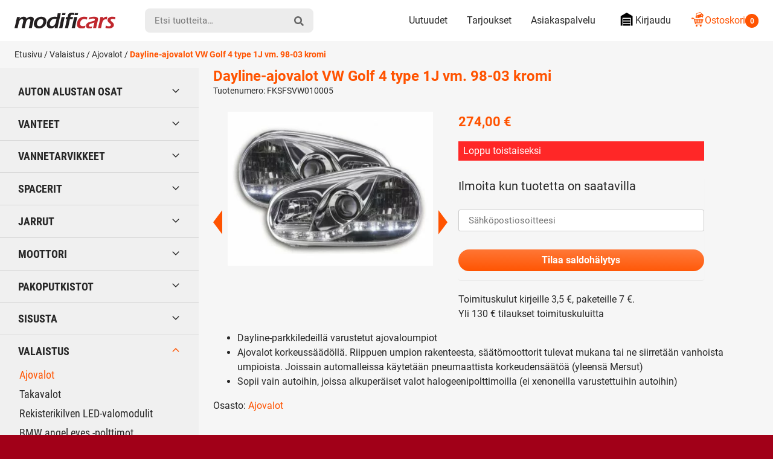

--- FILE ---
content_type: text/css
request_url: https://modificars.fi/wp-content/litespeed/css/20b82e135f28979625bf409829422de1.css?ver=a8aad
body_size: -308
content:
.pofw-ods-tooltip:before{font:400 20px/1 dashicons;-webkit-font-smoothing:antialiased;content:'\f348';color:#aaa;text-shadow:none;position:relative;top:3px}.options-list .choice label .pofw-ods-tooltip{margin-left:3px}.pofw-ods-tooltip .pofw-ods-tooltip-descr{display:none}.pofw-ods-tooltip-popup{max-width:450px}.pofw-ods-tooltip-popup.ui-widget-content a{text-decoration:underline;color:#07C}

--- FILE ---
content_type: text/css
request_url: https://modificars.fi/wp-content/litespeed/css/3200b18ecf1378644e2d8d624d409979.css?ver=77989
body_size: -234
content:
.pofw-ods-tooltip-popup.ui-tooltip{padding:8px;position:absolute;z-index:9999;-o-box-shadow:0 0 5px #aaa;-moz-box-shadow:0 0 5px #aaa;-webkit-box-shadow:0 0 5px #aaa;box-shadow:0 0 5px #aaa}* html .pofw-ods-tooltip-popup.ui-tooltip{background-image:none}body .pofw-ods-tooltip-popup.ui-tooltip{border-width:2px}.pofw-ods-tooltip-popup.ui-widget{font-family:Verdana,Arial,sans-serif;font-size:1.1em}.pofw-ods-tooltip-popup.ui-widget-content{border:1px solid #aaa;background:#fff url(/wp-content/plugins/pofw-option-description/view/frontend/web/images/ui-bg_flat_75_ffffff_40x100.png) 50% 50% repeat-x;color:#222}

--- FILE ---
content_type: text/css
request_url: https://modificars.fi/wp-content/litespeed/css/f2e8295c3676f5f7ebea59ccc1fdaf0a.css?ver=563ba
body_size: -424
content:
.pofw-product-options-wrapper .pofw-oi-image{display:inline}

--- FILE ---
content_type: text/css
request_url: https://modificars.fi/wp-content/litespeed/css/370b88b2fdab690aabc814ba4a8185a1.css?ver=80e18
body_size: 14107
content:
.slick-slider{position:relative;display:block;box-sizing:border-box;-webkit-touch-callout:none;-webkit-user-select:none;-moz-user-select:none;-ms-user-select:none;user-select:none;touch-action:pan-y;-webkit-tap-highlight-color:#fff0}.slick-list{position:relative;overflow:hidden;display:block;margin:0;padding:0}.slick-list:focus{outline:0}.slick-list.dragging{cursor:pointer;cursor:hand}.slick-slider .slick-list,.slick-slider .slick-track{transform:translate3d(0,0,0)}.slick-track{position:relative;left:0;top:0;display:block;margin-left:auto;margin-right:auto}.slick-track:after,.slick-track:before{content:"";display:table}.slick-track:after{clear:both}.slick-loading .slick-track{visibility:hidden}.slick-slide{float:left;height:100%;min-height:1px;display:none}[dir=rtl] .slick-slide{float:right}.slick-slide img{display:block}.slick-slide.slick-loading img{display:none}.slick-slide.dragging img{pointer-events:none}.slick-initialized .slick-slide{display:block}.slick-loading .slick-slide{visibility:hidden}.slick-vertical .slick-slide{display:block;height:auto;border:1px solid #fff0}.slick-arrow.slick-hidden{display:none}@font-face{font-family:Roboto;src:url(/wp-content/themes/modificars/dist/fonts/Roboto-Black.eot);src:local("Roboto Black"),local("Roboto-Black"),url(/wp-content/themes/modificars/dist/fonts/Roboto-Black.eot?#iefix) format("embedded-opentype"),url(/wp-content/themes/modificars/dist/fonts/Roboto-Black.woff2) format("woff2"),url(/wp-content/themes/modificars/dist/fonts/Roboto-Black.woff) format("woff"),url(/wp-content/themes/modificars/dist/fonts/Roboto-Black.ttf) format("truetype"),url(/wp-content/themes/modificars/dist/fonts/Roboto-Black.svg#Roboto-Black) format("svg");font-weight:900;font-style:normal;font-display:swap}@font-face{font-family:Roboto;src:url(/wp-content/themes/modificars/dist/fonts/Roboto-Bold.eot);src:local("Roboto Bold"),local("Roboto-Bold"),url(/wp-content/themes/modificars/dist/fonts/Roboto-Bold.eot?#iefix) format("embedded-opentype"),url(/wp-content/themes/modificars/dist/fonts/Roboto-Bold.woff2) format("woff2"),url(/wp-content/themes/modificars/dist/fonts/Roboto-Bold.woff) format("woff"),url(/wp-content/themes/modificars/dist/fonts/Roboto-Bold.ttf) format("truetype"),url(/wp-content/themes/modificars/dist/fonts/Roboto-Bold.svg#Roboto-Bold) format("svg");font-weight:700;font-style:normal;font-display:swap}@font-face{font-family:Roboto;src:url(/wp-content/themes/modificars/dist/fonts/Roboto-Italic.eot);src:local("Roboto Italic"),local("Roboto-Italic"),url(/wp-content/themes/modificars/dist/fonts/Roboto-Italic.eot?#iefix) format("embedded-opentype"),url(/wp-content/themes/modificars/dist/fonts/Roboto-Italic.woff2) format("woff2"),url(/wp-content/themes/modificars/dist/fonts/Roboto-Italic.woff) format("woff"),url(/wp-content/themes/modificars/dist/fonts/Roboto-Italic.ttf) format("truetype"),url(/wp-content/themes/modificars/dist/fonts/Roboto-Italic.svg#Roboto-Italic) format("svg");font-weight:400;font-style:italic;font-display:swap}@font-face{font-family:Roboto;src:url(/wp-content/themes/modificars/dist/fonts/Roboto-Regular.eot);src:local("Roboto"),local("Roboto-Regular"),url(/wp-content/themes/modificars/dist/fonts/Roboto-Regular.eot?#iefix) format("embedded-opentype"),url(/wp-content/themes/modificars/dist/fonts/Roboto-Regular.woff2) format("woff2"),url(/wp-content/themes/modificars/dist/fonts/Roboto-Regular.woff) format("woff"),url(/wp-content/themes/modificars/dist/fonts/Roboto-Regular.ttf) format("truetype"),url(/wp-content/themes/modificars/dist/fonts/Roboto-Regular.svg#Roboto-Regular) format("svg");font-weight:400;font-style:normal;font-display:swap}@font-face{font-family:'Roboto Condensed';src:url(/wp-content/themes/modificars/dist/fonts/RobotoCondensed-Bold.eot);src:local("Roboto Condensed Bold"),local("RobotoCondensed-Bold"),url(/wp-content/themes/modificars/dist/fonts/RobotoCondensed-Bold.eot?#iefix) format("embedded-opentype"),url(/wp-content/themes/modificars/dist/fonts/RobotoCondensed-Bold.woff2) format("woff2"),url(/wp-content/themes/modificars/dist/fonts/RobotoCondensed-Bold.woff) format("woff"),url(/wp-content/themes/modificars/dist/fonts/RobotoCondensed-Bold.ttf) format("truetype"),url(/wp-content/themes/modificars/dist/fonts/RobotoCondensed-Bold.svg#RobotoCondensed-Bold) format("svg");font-weight:700;font-style:normal;font-display:swap}@font-face{font-family:'Roboto Condensed';src:url(/wp-content/themes/modificars/dist/fonts/RobotoCondensed-Regular.eot);src:local("Roboto Condensed"),local("RobotoCondensed-Regular"),url(/wp-content/themes/modificars/dist/fonts/RobotoCondensed-Regular.eot?#iefix) format("embedded-opentype"),url(/wp-content/themes/modificars/dist/fonts/RobotoCondensed-Regular.woff2) format("woff2"),url(/wp-content/themes/modificars/dist/fonts/RobotoCondensed-Regular.woff) format("woff"),url(/wp-content/themes/modificars/dist/fonts/RobotoCondensed-Regular.ttf) format("truetype"),url(/wp-content/themes/modificars/dist/fonts/RobotoCondensed-Regular.svg#RobotoCondensed-Regular) format("svg");font-weight:400;font-style:normal;font-display:swap}html{font-family:sans-serif;-webkit-text-size-adjust:100%;-ms-text-size-adjust:100%}body{margin:0}article,aside,details,figcaption,figure,footer,header,main,menu,nav,section,summary{display:block}audio,canvas,progress,video{display:inline-block;vertical-align:baseline}audio:not([controls]){display:none;height:0}[hidden],template{display:none}a{background-color:#fff0}a:active,a:hover{outline:0}abbr[title]{border-bottom:1px dotted}b,strong{font-weight:700}dfn{font-style:italic}h1{font-size:2em;margin:.67em 0}mark{background:#ff0;color:#000}small{font-size:80%}sub,sup{font-size:75%;line-height:0;position:relative;vertical-align:baseline}sup{top:-.5em}sub{bottom:-.25em}img{border:0}svg:not(:root){overflow:hidden}figure{margin:1em 0}hr{box-sizing:content-box;height:0}pre{overflow:auto}code,kbd,pre,samp{font-family:monospace,monospace;font-size:1em}button,input,optgroup,select,textarea{color:inherit;font:inherit;margin:0}button{overflow:visible}button,select{text-transform:none}button,html input[type=button],input[type=reset],input[type=submit]{-webkit-appearance:button;cursor:pointer}button[disabled],html input[disabled]{cursor:default}button::-moz-focus-inner,input::-moz-focus-inner{border:0;padding:0}input{line-height:normal}input[type=checkbox],input[type=radio]{box-sizing:border-box;padding:0}input[type=number]::-webkit-inner-spin-button,input[type=number]::-webkit-outer-spin-button{height:auto}input[type=search]{-webkit-appearance:textfield;box-sizing:content-box}input[type=search]::-webkit-search-cancel-button,input[type=search]::-webkit-search-decoration{-webkit-appearance:none}fieldset{border:1px solid silver;margin:0 2px;padding:.35em .625em .75em}legend{border:0;padding:0}textarea{overflow:auto}optgroup{font-weight:700}table{border-collapse:collapse;border-spacing:0}td,th{padding:0}embed,img,object,video{max-width:100%;height:auto}html{box-sizing:border-box}*,:after,:before{box-sizing:inherit}body{background-color:#a10018}@media (min-width:70rem){body{background-image:url(/wp-content/themes/modificars/dist/images/bg.jpg);background-position:center top;background-repeat:repeat-x}}body.menu-open{overflow:hidden}:focus:not(:focus-visible){outline:0}html{color:#272727;font-family:Roboto,sans-serif;font-size:100%;line-height:1.5;-moz-osx-font-smoothing:grayscale;-webkit-font-smoothing:antialiased}.p,p{display:block;font-size:.875rem;font-weight:400;line-height:1.5;margin:0 0 1.5rem}@media (min-width:35rem){.p,p{font-size:1rem}}.p.lead,p.lead{font-size:1.125rem}@media (min-width:35rem){.p.lead,p.lead{font-size:1.25rem}}.h1,h1{display:block;font-size:2rem;font-weight:700;line-height:1.125;margin:0 0 2rem}@media (min-width:35rem){.h1,h1{font-size:2.5rem}}.h2,h2{display:block;font-size:1.5rem;font-weight:700;line-height:1.333333;margin:1.5rem 0}@media (min-width:35rem){.h2,h2{font-size:2rem}}.h3,.social-share__title,h3{display:block;font-size:1.1rem;font-weight:700;line-height:1.5;margin-bottom:1.5rem}@media (min-width:35rem){.h3,.social-share__title,h3{font-size:1.25rem}}.h4,h4{display:block;font-size:1rem;font-weight:400;line-height:1.5;margin-bottom:1.5rem}@media (min-width:35rem){.h4,h4{font-size:1.25rem}}.h5,h5{display:block;font-size:.875rem;font-weight:700;line-height:1.5;margin-bottom:0}@media (min-width:35rem){.h5,h5{font-size:1rem}}ol,ul{margin:0 0 1rem}ol li,ul li{font-size:.875rem}@media (min-width:35rem){ol li,ul li{font-size:1rem}}a{color:#ff5300;text-decoration:none}a:active,a:focus,a:hover{color:#e64b00}a:focus{outline:1px dotted}.screen-reader-text{border:0;clip:rect(1px,1px,1px,1px);-webkit-clip-path:inset(50%);clip-path:inset(50%);height:1px;margin:-1px;overflow:hidden;padding:0;position:absolute;width:1px;word-wrap:normal}.skip-to-content{background-color:#f1f1f1;box-shadow:0 0 1px 1px rgb(0 0 0 / .2);display:block;left:-9999em;outline:0;padding:1rem 1.5rem;text-decoration:none;text-transform:none;top:-9999em}.skip-to-content:focus{clip:auto;height:auto;left:.5rem;top:.5rem;width:auto;z-index:100000}.social-share-link:focus,button:focus,input[type=button]:focus,input[type=reset]:focus,input[type=submit]:focus{outline:1px dotted;outline-offset:-2px}.editor-styles-wrapper .wp-block-button,.wysiwyg .wp-block-button{margin-bottom:1.5rem}.editor-styles-wrapper .wp-block-button.aligncenter,.wysiwyg .wp-block-button.aligncenter{text-align:center}.editor-styles-wrapper .wp-block-button.alignright,.wysiwyg .wp-block-button.alignright{text-align:right}.editor-styles-wrapper .wp-block-button__link,.wysiwyg .wp-block-button__link{background:0 0;border:0;border-radius:0;color:inherit;font:inherit;line-height:normal;overflow:visible;padding:0;-webkit-user-select:none;-moz-user-select:none;-ms-user-select:none;transition:all .2s ease-in-out;background:#ff5300;background-image:linear-gradient(1deg,#ff5300 0,#ff7b3c 99%);border-radius:5rem;color:#fff;display:inline-block;font-size:.875rem;font-weight:700;line-height:1.25;padding:.5rem .75rem;text-decoration:none;vertical-align:baseline;padding:1rem 3rem}@media (min-width:35rem){.editor-styles-wrapper .wp-block-button__link,.wysiwyg .wp-block-button__link{font-size:1rem}}.editor-styles-wrapper .wp-block-button__link:active,.editor-styles-wrapper .wp-block-button__link:focus,.editor-styles-wrapper .wp-block-button__link:hover,.wysiwyg .wp-block-button__link:active,.wysiwyg .wp-block-button__link:focus,.wysiwyg .wp-block-button__link:hover{background:#e64b00;color:#fff}.editor-styles-wrapper .wp-block-columns .wp-block-column,.wysiwyg .wp-block-columns .wp-block-column{margin:0 0 1.5rem}.editor-styles-wrapper .wp-block-columns .wp-block-column>:first-child,.wysiwyg .wp-block-columns .wp-block-column>:first-child{margin-top:0}.editor-styles-wrapper .wp-block-columns .wp-block-column>:last-child,.wysiwyg .wp-block-columns .wp-block-column>:last-child{margin-bottom:0}.editor-styles-wrapper .wp-block-columns.alignfull,.editor-styles-wrapper .wp-block-columns.alignwide,.wysiwyg .wp-block-columns.alignfull,.wysiwyg .wp-block-columns.alignwide{margin-top:3rem;margin-bottom:3rem}.editor-styles-wrapper .wp-block-columns.alignfull,.wysiwyg .wp-block-columns.alignfull{margin-left:auto;margin-right:auto}@media (min-width:35rem){.wysiwyg .wp-block-columns{display:flex;flex-wrap:wrap;justify-content:space-between}.wysiwyg .wp-block-columns>*{flex-shrink:0;width:calc(100% / 2 - .75rem)}}@media (min-width:35rem){.wysiwyg .wp-block-columns.columns-2,.wysiwyg .wp-block-columns.has-2-columns{margin-bottom:1.5rem}.wysiwyg .wp-block-columns.columns-2>*,.wysiwyg .wp-block-columns.has-2-columns>*{margin-bottom:0}}@media (min-width:35rem){.wysiwyg .wp-block-columns.columns-3,.wysiwyg .wp-block-columns.has-3-columns{margin-bottom:1.5rem}.wysiwyg .wp-block-columns.columns-3>*,.wysiwyg .wp-block-columns.has-3-columns>*{width:calc(100% / 3 - 1rem);margin-bottom:0}}@media (min-width:45rem){.wysiwyg .wp-block-columns.columns-4,.wysiwyg .wp-block-columns.has-4-columns{margin-bottom:1.5rem}.wysiwyg .wp-block-columns.columns-4>*,.wysiwyg .wp-block-columns.has-4-columns>*{width:calc(100% / 4 - 1.125rem);margin-bottom:0}}@media (min-width:45rem){.wysiwyg .wp-block-columns.columns-5,.wysiwyg .wp-block-columns.has-5-columns{width:calc(100% / 3 - 1rem)}}@media (min-width:70rem){.wysiwyg .wp-block-columns.columns-5,.wysiwyg .wp-block-columns.has-5-columns{margin-bottom:1.5rem}.wysiwyg .wp-block-columns.columns-5>*,.wysiwyg .wp-block-columns.has-5-columns>*{width:calc(100% / 5 - 1.2rem);margin-bottom:0}}.wysiwyg .wp-block-columns.alignfull,.wysiwyg .wp-block-columns.alignwide{margin-bottom:3rem}.editor-styles-wrapper .wp-block-embed,.wysiwyg .wp-block-embed{margin:1.5rem auto}.editor-styles-wrapper .wp-block-embed figcaption,.wysiwyg .wp-block-embed figcaption{color:#f0f0f0;font-size:.875rem;max-width:40rem;margin-left:auto;margin-right:auto;padding:.75rem;text-align:center}.editor-styles-wrapper .wp-block-embed.is-type-video .wp-block-embed__wrapper{height:0;overflow:hidden;padding-top:56.25%;position:relative}.editor-styles-wrapper .wp-block-embed.is-type-video .wp-block-embed__wrapper iframe{height:100%;max-width:100%;position:absolute;top:0;left:0;width:100%}.editor-styles-wrapper .wp-block-file,.wysiwyg .wp-block-file{margin-top:1.5rem}.editor-styles-wrapper .wp-block-file+.wp-block-file,.wysiwyg .wp-block-file+.wp-block-file{margin-top:.75rem}.editor-styles-wrapper .wp-block-file__button,.wysiwyg .wp-block-file__button{background:0 0;border:0;border-radius:0;color:inherit;font:inherit;line-height:normal;overflow:visible;padding:0;-webkit-user-select:none;-moz-user-select:none;-ms-user-select:none;transition:all .2s ease-in-out;background:#ff5300;background-image:linear-gradient(1deg,#ff5300 0,#ff7b3c 99%);border-radius:5rem;color:#fff;display:inline-block;font-size:.875rem;font-weight:700;line-height:1.25;padding:.5rem .75rem;text-decoration:none;vertical-align:baseline;margin-left:.75rem}@media (min-width:35rem){.editor-styles-wrapper .wp-block-file__button,.wysiwyg .wp-block-file__button{font-size:1rem}}.editor-styles-wrapper .wp-block-file__button:active,.editor-styles-wrapper .wp-block-file__button:focus,.editor-styles-wrapper .wp-block-file__button:hover,.wysiwyg .wp-block-file__button:active,.wysiwyg .wp-block-file__button:focus,.wysiwyg .wp-block-file__button:hover{background:#e64b00;color:#fff}.editor-styles-wrapper .wp-block-gallery,.wysiwyg .wp-block-gallery{list-style:none;margin:0;padding:0;text-indent:none;margin:1.5rem auto;display:grid;grid-gap:.75rem;grid-template-columns:repeat(1,1fr)}.editor-styles-wrapper .wp-block-gallery.alignfull,.editor-styles-wrapper .wp-block-gallery.alignwide,.wysiwyg .wp-block-gallery.alignfull,.wysiwyg .wp-block-gallery.alignwide{grid-gap:1.5rem}@media (min-width:35rem){.editor-styles-wrapper .wp-block-gallery.columns-2,.wysiwyg .wp-block-gallery.columns-2{grid-template-columns:repeat(2,1fr)}}@media (min-width:35rem){.editor-styles-wrapper .wp-block-gallery.columns-3,.wysiwyg .wp-block-gallery.columns-3{grid-template-columns:repeat(3,1fr)}}@media (min-width:35rem){.editor-styles-wrapper .wp-block-gallery.columns-4,.wysiwyg .wp-block-gallery.columns-4{grid-template-columns:repeat(2,1fr)}}@media (min-width:45rem){.editor-styles-wrapper .wp-block-gallery.columns-4,.wysiwyg .wp-block-gallery.columns-4{grid-template-columns:repeat(4,1fr)}}@media (min-width:35rem){.editor-styles-wrapper .wp-block-gallery.columns-5,.wysiwyg .wp-block-gallery.columns-5{grid-template-columns:repeat(2,1fr)}}@media (min-width:45rem){.editor-styles-wrapper .wp-block-gallery.columns-5,.wysiwyg .wp-block-gallery.columns-5{grid-template-columns:repeat(4,1fr)}}@media (min-width:70rem){.editor-styles-wrapper .wp-block-gallery.columns-5,.wysiwyg .wp-block-gallery.columns-5{grid-template-columns:repeat(5,1fr)}}.editor-styles-wrapper .wp-block-gallery .blocks-gallery-item,.wysiwyg .wp-block-gallery .blocks-gallery-item{position:relative}.editor-styles-wrapper .wp-block-gallery .blocks-gallery-item figure,.wysiwyg .wp-block-gallery .blocks-gallery-item figure{height:100%;margin:0}.editor-styles-wrapper .wp-block-gallery .blocks-gallery-item figcaption,.wysiwyg .wp-block-gallery .blocks-gallery-item figcaption{padding:.5rem}.editor-styles-wrapper .wp-block-gallery.is-cropped .blocks-gallery-item a,.editor-styles-wrapper .wp-block-gallery.is-cropped .blocks-gallery-item img,.wysiwyg .wp-block-gallery.is-cropped .blocks-gallery-item a,.wysiwyg .wp-block-gallery.is-cropped .blocks-gallery-item img{height:100%;-o-object-fit:cover;object-fit:cover;width:100%;display:block;line-height:0}.editor-styles-wrapper .wp-block-gallery.is-cropped .blocks-gallery-item figcaption,.wysiwyg .wp-block-gallery.is-cropped .blocks-gallery-item figcaption{padding:3rem .5rem .5rem;position:absolute;bottom:0;display:block;width:100%;color:#fff;font-size:.875rem;background:linear-gradient(to top,rgb(0 0 0 / .6),#fff0)}.editor-styles-wrapper .wp-block-image,.editor-styles-wrapper .wysiwyg .wp-caption,.wysiwyg .editor-styles-wrapper .wp-caption,.wysiwyg .wp-block-image,.wysiwyg .wp-caption{margin-top:1.5rem;margin-bottom:1.5rem;text-align:center}.editor-styles-wrapper .wp-block-image img,.editor-styles-wrapper .wysiwyg .wp-caption img,.wysiwyg .editor-styles-wrapper .wp-caption img,.wysiwyg .wp-block-image img,.wysiwyg .wp-caption img{display:inline-block;line-height:0}.editor-styles-wrapper .wp-block-image.alignwide figure,.editor-styles-wrapper .wp-block-image.alignwide img,.editor-styles-wrapper .wysiwyg .alignwide.wp-caption figure,.editor-styles-wrapper .wysiwyg .alignwide.wp-caption img,.wysiwyg .alignwide.wp-caption figure,.wysiwyg .alignwide.wp-caption img,.wysiwyg .editor-styles-wrapper .alignwide.wp-caption figure,.wysiwyg .editor-styles-wrapper .alignwide.wp-caption img,.wysiwyg .wp-block-image.alignwide figure,.wysiwyg .wp-block-image.alignwide img{width:100%}.editor-styles-wrapper .wp-block-image.alignfull,.editor-styles-wrapper .wysiwyg .alignfull.wp-caption,.wysiwyg .alignfull.wp-caption,.wysiwyg .editor-styles-wrapper .alignfull.wp-caption,.wysiwyg .wp-block-image.alignfull{margin-top:3rem;margin-bottom:3rem}.editor-styles-wrapper .wp-block-image.alignfull figcaption,.editor-styles-wrapper .wysiwyg .alignfull.wp-caption figcaption,.wysiwyg .alignfull.wp-caption figcaption,.wysiwyg .editor-styles-wrapper .alignfull.wp-caption figcaption,.wysiwyg .wp-block-image.alignfull figcaption{padding-left:1.5rem;padding-right:1.5rem;max-width:45rem;margin-left:auto;margin-right:auto}.editor-styles-wrapper .wp-block-image figure,.editor-styles-wrapper .wysiwyg .wp-caption figure,.wysiwyg .editor-styles-wrapper .wp-caption figure,.wysiwyg .wp-block-image figure,.wysiwyg .wp-caption figure{margin-top:0}.editor-styles-wrapper .wp-block-image figcaption,.editor-styles-wrapper .wysiwyg .wp-caption figcaption,.wysiwyg .editor-styles-wrapper .wp-caption figcaption,.wysiwyg .wp-block-image figcaption,.wysiwyg .wp-caption figcaption{color:#f0f0f0;display:block;margin-top:.5rem;margin-bottom:1.5rem;font-size:.875rem}.editor-styles-wrapper ol.editor-rich-text__tinymce,.editor-styles-wrapper ul.editor-rich-text__tinymce,.wysiwyg ol,.wysiwyg ul{margin:0 auto 1.5rem auto;padding-left:1.5rem}.editor-styles-wrapper ol.editor-rich-text__tinymce li,.editor-styles-wrapper ul.editor-rich-text__tinymce li,.wysiwyg ol li,.wysiwyg ul li{margin:.25rem 0;padding:0}.editor-styles-wrapper ol.editor-rich-text__tinymce ol,.editor-styles-wrapper ol.editor-rich-text__tinymce ul,.editor-styles-wrapper ul.editor-rich-text__tinymce ol,.editor-styles-wrapper ul.editor-rich-text__tinymce ul,.wysiwyg ol ol,.wysiwyg ol ul,.wysiwyg ul ol,.wysiwyg ul ul{margin:.5rem 0}.editor-styles-wrapper .wp-block-media-text,.wysiwyg .wp-block-media-text{align-items:center;display:flex;flex-wrap:wrap;grid-gap:0;margin-top:3rem;margin-bottom:3rem}.editor-styles-wrapper .wp-block-media-text__content,.wysiwyg .wp-block-media-text__content{width:100%;margin-top:1.5rem}.editor-styles-wrapper .wp-block-media-text__content>:first-child,.wysiwyg .wp-block-media-text__content>:first-child{margin-top:0}.editor-styles-wrapper .wp-block-media-text__content>:last-child,.wysiwyg .wp-block-media-text__content>:last-child{margin-bottom:0}@media (min-width:45rem){.editor-styles-wrapper .wp-block-media-text__content,.wysiwyg .wp-block-media-text__content{width:50%;margin-top:0;padding:1.5rem}}.editor-styles-wrapper .wp-block-media-text__content>*,.wysiwyg .wp-block-media-text__content>*{max-width:calc(85.75 / 2)}.editor-styles-wrapper .wp-block-media-text__content h2,.wysiwyg .wp-block-media-text__content h2{font-size:1.75rem}.editor-styles-wrapper .wp-block-media-text__media,.wysiwyg .wp-block-media-text__media{margin:0;padding:0}@media (min-width:45rem){.editor-styles-wrapper .wp-block-media-text__media,.wysiwyg .wp-block-media-text__media{width:50%;flex-shrink:0}}.editor-styles-wrapper .wp-block-media-text__media img,.wysiwyg .wp-block-media-text__media img{display:block;height:100%;-o-object-fit:cover;object-fit:cover;width:100%}@media (min-width:45rem){.editor-styles-wrapper .wp-block-media-text.has-media-on-the-right .wp-block-media-text__media,.wysiwyg .wp-block-media-text.has-media-on-the-right .wp-block-media-text__media{order:1}.editor-styles-wrapper .wp-block-media-text.has-media-on-the-right .wp-block-media-text__content>*,.wysiwyg .wp-block-media-text.has-media-on-the-right .wp-block-media-text__content>*{margin-left:auto}}@media (min-width:70rem){.editor-styles-wrapper .wp-block-media-text.alignwide .wp-block-media-text__content,.wysiwyg .wp-block-media-text.alignwide .wp-block-media-text__content{padding:3rem}}.editor-styles-wrapper .wp-block-media-text.alignfull .wp-block-media-text__content,.wysiwyg .wp-block-media-text.alignfull .wp-block-media-text__content{padding-left:1.5rem;padding-right:1.5rem}@media (min-width:45rem){.editor-styles-wrapper .wp-block-media-text.alignfull .wp-block-media-text__content,.wysiwyg .wp-block-media-text.alignfull .wp-block-media-text__content{padding:3rem}}@media (min-width:88.75rem){.editor-styles-wrapper .wp-block-media-text.alignfull .wp-block-media-text__content,.wysiwyg .wp-block-media-text.alignfull .wp-block-media-text__content{padding-left:calc((50vw - 42.875)/ 2);padding-right:calc((50vw - 42.875)/ 2)}}.editor-styles-wrapper .wp-block-media-text{display:grid}@media (min-width:45rem){.editor-styles-wrapper .wp-block-media-text{grid-template-columns:50% 50%}}.editor-styles-wrapper .wp-block-paragraph.has-background,.wysiwyg p.has-background{display:block;padding:1.5rem;margin-top:1.5rem;margin-bottom:1.5rem}.editor-styles-wrapper .wp-block-paragraph{line-height:1.5}.editor-styles-wrapper .wp-block-quote,.wysiwyg .wp-block-quote,.wysiwyg blockquote{border-left:.25rem solid #ff5300;margin:1.5rem auto;padding-left:1.5rem}.editor-styles-wrapper .wp-block-quote p,.wysiwyg .wp-block-quote p,.wysiwyg blockquote p{font-size:.875rem;margin:0}@media (min-width:35rem){.editor-styles-wrapper .wp-block-quote p,.wysiwyg .wp-block-quote p,.wysiwyg blockquote p{font-size:1rem}}@media (min-width:45rem){.editor-styles-wrapper .wp-block-quote p,.wysiwyg .wp-block-quote p,.wysiwyg blockquote p{font-size:1.125rem}}.editor-styles-wrapper .wp-block-quote .wp-block-quote__citation,.editor-styles-wrapper .wp-block-quote cite,.wysiwyg .wp-block-quote .wp-block-quote__citation,.wysiwyg .wp-block-quote cite,.wysiwyg blockquote .wp-block-quote__citation,.wysiwyg blockquote cite{display:block;font-style:normal;margin-top:.75rem;color:#f0f0f0;font-size:.875rem}@media (min-width:35rem){.editor-styles-wrapper .wp-block-quote .wp-block-quote__citation,.editor-styles-wrapper .wp-block-quote cite,.wysiwyg .wp-block-quote .wp-block-quote__citation,.wysiwyg .wp-block-quote cite,.wysiwyg blockquote .wp-block-quote__citation,.wysiwyg blockquote cite{font-size:1rem}}.editor-styles-wrapper .wp-block-separator,.wysiwyg .wp-block-separator,.wysiwyg hr{margin-top:3rem;margin-bottom:3rem;display:block;clear:both;border-left:0;border-right:0;border-top:0;border-bottom:1px solid #d8d8d8}.editor-styles-wrapper .wp-block-separator{padding-top:.5rem;transform:translateY(-.25rem)}.editor-styles-wrapper .wp-block-table,.wysiwyg .wp-block-table{border:1px solid #d8d8d8;font-size:.875rem;margin:1.5rem auto;width:100%}@media (min-width:35rem){.editor-styles-wrapper .wp-block-table,.wysiwyg .wp-block-table{font-size:1rem}}.editor-styles-wrapper .wp-block-table--responsive,.wysiwyg .wp-block-table--responsive{display:block;overflow-x:auto;background:linear-gradient(to right,#f6f6f6 30%,#fff0),linear-gradient(to right,#fff0,#f6f6f6 70%) 0 100%,radial-gradient(farthest-side at 0 50%,rgb(0 0 0 / .2),#fff0),radial-gradient(farthest-side at 100% 50%,rgb(0 0 0 / .2),#fff0) 0 100%;background-repeat:no-repeat;background-size:2.5rem 100%,2.5rem 100%,.875rem 100%,.875rem 100%;background-position:0 0,100%,0 0,100%;background-attachment:local,local,scroll,scroll}.editor-styles-wrapper .wp-block-table--responsive table,.wysiwyg .wp-block-table--responsive table{min-width:100%}.editor-styles-wrapper .wp-block-table.alignfull,.wysiwyg .wp-block-table.alignfull{margin-left:auto;margin-right:auto}@media (min-width:70rem){.editor-styles-wrapper .wp-block-table.alignfull td,.wysiwyg .wp-block-table.alignfull td{padding:1.5rem}}@media (min-width:49.5rem){.editor-styles-wrapper .wp-block-table.alignleft,.editor-styles-wrapper .wp-block-table.alignright,.wysiwyg .wp-block-table.alignleft,.wysiwyg .wp-block-table.alignright{max-width:22.5rem}}.editor-styles-wrapper .wp-block-table thead,.wysiwyg .wp-block-table thead{background:#ff5300;color:#fff}.editor-styles-wrapper .wp-block-table td,.wysiwyg .wp-block-table td{border:0;border-left:1px solid #d8d8d8;min-width:8rem;padding:.75rem .75rem}.editor-styles-wrapper .wp-block-table tr,.wysiwyg .wp-block-table tr{border-bottom:1px solid #d8d8d8}.editor-styles-wrapper .wp-block-table tr:last-of-type,.wysiwyg .wp-block-table tr:last-of-type{border-bottom:0}.editor-styles-wrapper .wp-block-table.has-fixed-layout,.editor-styles-wrapper .wp-block-table.has-fixed-layout table,.wysiwyg .wp-block-table.has-fixed-layout,.wysiwyg .wp-block-table.has-fixed-layout table{table-layout:fixed}.editor-styles-wrapper .wp-block-table.is-style-stripes tr:nth-child(even),.wysiwyg .wp-block-table.is-style-stripes tr:nth-child(even){background-color:#f6f6f6}.editor-styles-wrapper .wp-block-table.is-style-stripes td,.editor-styles-wrapper .wp-block-table.is-style-stripes th,.wysiwyg .wp-block-table.is-style-stripes td,.wysiwyg .wp-block-table.is-style-stripes th{border-bottom:0}.wysiwyg:after{content:'';display:table;clear:both}.wysiwyg>:first-child{margin-top:0}.wysiwyg>:last-child{margin-bottom:0}.wysiwyg>*{margin-left:auto;margin-right:auto}.wysiwyg>.alignfull{margin-top:3rem;margin-bottom:3rem;margin-left:-1.5rem;margin-right:-1.5rem;max-width:none}.wysiwyg>.alignwide{margin-top:3rem;margin-bottom:3rem;max-width:85.75}@media (min-width:49.5rem){.wysiwyg .alignleft{float:left;margin-top:0;margin-bottom:1.5rem;margin-left:calc(50% - 22.5rem);margin-right:1.5rem;max-width:calc(50% - .75rem)}}@media (min-width:49.5rem){.wysiwyg .alignright{float:right;margin-top:0;margin-bottom:1.5rem;margin-left:1.5rem;margin-right:calc(50% - 22.5rem);max-width:calc(50% - .75rem)}}.has-white-background-color{background:#fff}.has-white-color,.has-white-color a{color:#fff}.has-black-background-color{background:#272727}.has-black-color,.has-black-color a{color:#272727}.has-primary-background-color{background:#ff5300}.has-primary-color,.has-primary-color a{color:#ff5300}.button{background:0 0;border:0;border-radius:0;color:inherit;font:inherit;line-height:normal;overflow:visible;padding:0;-webkit-user-select:none;-moz-user-select:none;-ms-user-select:none;transition:all .2s ease-in-out;background:#ff5300;background-image:linear-gradient(1deg,#ff5300 0,#ff7b3c 99%);border-radius:5rem;color:#fff;display:inline-block;font-size:.875rem;font-weight:700;line-height:1.25;padding:.5rem .75rem;text-decoration:none;vertical-align:baseline}@media (min-width:35rem){.button{font-size:1rem}}.button:active,.button:focus,.button:hover{background:#e64b00;color:#fff}button:disabled,input:disabled{border-color:#d8d8d8;color:#d8d8d8}.entry__footer{max-width:88.75rem;padding-left:1.5rem;padding-right:1.5rem;margin-left:auto;margin-right:auto;width:100%;max-width:48rem;margin-top:1.5rem}.mdf-accordion-title{font-size:1.25rem;cursor:pointer}.mdf-accordion-title--open:before{transform:rotate(90deg)}.mdf-accordion-title:before{background:url(/wp-content/themes/modificars/assets/sprite/caret-right.svg);background-position:center;background-repeat:no-repeat;background-size:.35rem;content:"";display:inline-block;height:.75rem;margin-right:.4rem;width:.75rem}.mdf-accordion-content{height:0;max-height:0;overflow:hidden;padding:0 1.25rem;position:relative;transition:all .1s ease}.mdf-accordion-content--open{height:auto;max-height:999px;transition:all .5s ease}.site-footer{background-color:#a10018;color:#fff;line-height:1.7;padding:2rem 0}.site-footer__container{max-width:88.75rem;padding-left:1.5rem;padding-right:1.5rem;margin-left:auto;margin-right:auto;width:100%;max-width:73.75rem}@media (min-width:45rem){.site-footer__widgets{display:flex;justify-content:space-between}}.site-footer__widgets .widget{margin:1.5rem 0}.site-footer__widgets a{color:#fff}.site-footer__widgets a:active,.site-footer__widgets a:focus,.site-footer__widgets a:hover{color:#ff5300}.site-footer__widgets img,.site-footer__widgets svg{max-width:12rem}.site-footer__widgets .menu{list-style:none;margin:0;padding:0;text-indent:none}.site-footer__widgets .widget-title{font-family:"Roboto Condensed",sans-serif;font-weight:700;color:#ff5300;margin-top:0;margin-bottom:.75rem;text-transform:uppercase}.site-footer__copy{text-align:center}.site-credits{background-color:#fff;margin:0;padding:.65rem;text-align:center}.site-credits p{font-size:.875rem;margin:0}fieldset{padding:0;margin:0;border:0;min-width:0}legend{display:block;width:100%;padding:0;margin-bottom:1rem;border:0;text-transform:none}label{max-width:100%}input[type=checkbox],input[type=radio]{margin:.25rem 0 0;line-height:normal}input::-webkit-inner-spin-button,input::-webkit-outer-spin-button{-webkit-appearance:none;margin:0}input[type=number]{-moz-appearance:textfield}.select2-container--default .select2-selection--single,input[type=color],input[type=date],input[type=datetime-local],input[type=datetime],input[type=email],input[type=month],input[type=number],input[type=password],input[type=search],input[type=tel],input[type=text],input[type=time],input[type=url],input[type=week],select,textarea{background:#f6f6f6;border:1px solid #cacaca;border-radius:3px;color:#272727;font-size:.9375rem;height:auto;min-width:0;max-width:100%;padding:.25rem .5rem;width:100%}@media (min-width:1180px){.select2-container--default .select2-selection--single,input[type=color],input[type=date],input[type=datetime-local],input[type=datetime],input[type=email],input[type=month],input[type=number],input[type=password],input[type=search],input[type=tel],input[type=text],input[type=time],input[type=url],input[type=week],select,textarea{padding:.5rem 1rem}}select{background:#fff}label{cursor:pointer;display:block;margin-bottom:.25rem}textarea{height:180px}.select2-container--default .select2-selection--single .select2-selection__arrow{top:22%}.required{color:#ff5300}.woocommerce-invalid input[type=color],.woocommerce-invalid input[type=date],.woocommerce-invalid input[type=datetime-local],.woocommerce-invalid input[type=datetime],.woocommerce-invalid input[type=email],.woocommerce-invalid input[type=month],.woocommerce-invalid input[type=number],.woocommerce-invalid input[type=password],.woocommerce-invalid input[type=search],.woocommerce-invalid input[type=tel],.woocommerce-invalid input[type=text],.woocommerce-invalid input[type=time],.woocommerce-invalid input[type=url],.woocommerce-invalid input[type=week],.woocommerce-invalid select,.woocommerce-invalid textarea{border-color:#c6102b}.site-header__search .woocommerce-product-search{background-color:#ececec;border-radius:8px;display:flex;max-width:30rem}.site-header__search .woocommerce-product-search .search-field{background-color:#fff0;border:0 none;border-radius:0;flex-grow:1;margin:0;max-width:4rem}@media only screen and (min-width:410px){.site-header__search .woocommerce-product-search .search-field{max-width:7rem}}@media only screen and (min-width:440px){.site-header__search .woocommerce-product-search .search-field{max-width:100%}}.site-header__search .woocommerce-product-search button{background-color:#fff0;border:0 none;border-radius:0;margin:0;padding:.5rem}@media (min-width:1180px){.site-header__search .woocommerce-product-search button{padding:.5rem 1rem}}.site-header__search .woocommerce-product-search button svg{fill:#666}.site-header__search .woocommerce-product-search button:active svg,.site-header__search .woocommerce-product-search button:focus svg,.site-header__search .woocommerce-product-search button:hover svg{fill:#ff5300}.wpcf7-submit{background:0 0;border:0;border-radius:0;color:inherit;font:inherit;line-height:normal;overflow:visible;padding:0;-webkit-user-select:none;-moz-user-select:none;-ms-user-select:none;transition:all .2s ease-in-out;background:#ff5300;background-image:linear-gradient(1deg,#ff5300 0,#ff7b3c 99%);border-radius:5rem;color:#fff;display:inline-block;font-size:.875rem;font-weight:700;line-height:1.25;padding:.5rem .75rem;text-decoration:none;vertical-align:baseline}@media (min-width:35rem){.wpcf7-submit{font-size:1rem}}.wpcf7-submit:active,.wpcf7-submit:focus,.wpcf7-submit:hover{background:#e64b00;color:#fff}.search-form--404{display:flex;width:100%}.site-header{background-color:#fff;height:4.375rem;padding-top:.875rem;padding-bottom:.875rem}@media (min-width:1180px){.site-header{align-items:center;display:flex;height:auto}}@media (max-width:44.9375rem){.site-header .menu-toggle,.site-header .site-header__branding,.site-header .site-header__search{transition:opacity .25s ease-in-out .1s,max-width .25s ease-in-out .1s}.site-header.focus-search .menu-toggle,.site-header.focus-search .site-header__branding{max-width:0;opacity:0}.site-header.focus-search .site-header__search{width:100%}.site-header.focus-search .site-header__search .search-field,.site-header.focus-search .site-header__search .woocommerce-product-search{max-width:inherit}}.site-header__container{max-width:88.75rem;padding-left:1.5rem;padding-right:1.5rem;margin-left:auto;margin-right:auto;width:100%;align-items:center;display:flex;justify-content:space-between}@media (max-width:1179px){.site-header__container{padding-left:.75rem;padding-right:.75rem}}@media (min-width:1180px){.site-header__branding{padding-right:3rem}.site-header__branding__logo{width:10.5rem}}@media (max-width:1179px){.site-header__branding{padding-right:1rem}.site-header__branding__logo{width:6rem}}@media (min-width:35rem){.site-header__branding__logo{width:10.5rem}}.site-header__branding__title{display:block;line-height:0}.site-header__branding__title a{display:block;line-height:0}@media (min-width:1180px){.site-header__search{min-width:14rem}}.hero{align-items:center;background-color:#f6f6f6;display:flex;height:6.25rem;position:relative;max-width:88.75rem;padding-left:1.5rem;padding-right:1.5rem;margin-left:auto;margin-right:auto;width:100%}@media (min-width:45rem){.hero{height:12.5rem}}.hero__container{max-width:88.75rem;padding-left:1.5rem;padding-right:1.5rem;margin-left:auto;margin-right:auto;width:100%;max-width:640px;padding-top:3rem;padding-bottom:3rem;position:relative;text-align:center;z-index:4}.hero__title{line-height:1.1;margin:0;font-weight:900;font-size:1.75rem}@media (min-width:530px){.hero__title{font-size:2.5rem}}@media (min-width:650px){.hero__title{font-size:3rem}}@media (min-width:1420px){.hero__title{font-size:3.75rem}}.hero__meta{margin-top:.75rem}.hero__description{margin:1rem 0 0 0;font-size:.875rem}@media (min-width:530px){.hero__description{font-size:1rem}}@media (min-width:650px){.hero__description{font-size:1.125rem}}.hero--no-background{padding-top:2rem;padding-bottom:2rem}.hero--has-background{overflow:hidden}.hero--has-background .hero__background,.hero--has-background .hero__background__image{position:absolute;left:0;right:0;bottom:0;top:0}.hero--has-background:before{content:'';float:left;padding-bottom:62.5%}@media (min-width:650px){.hero--has-background:before{padding-bottom:37.5%}}@media (min-width:1420px){.hero--has-background:before{padding-bottom:33.33333333%}}.hero--has-background:after{clear:left;content:' ';display:table}.hero--has-background a,.hero--has-background h1,.hero--has-background p,.hero--has-background span{color:#fff;text-shadow:0 2px 4px rgb(0 0 0 / .5)}.hero__background__image{line-height:0}.hero__background__image img{display:block;line-height:0;z-index:2;position:absolute;-o-object-fit:cover;object-fit:cover;min-width:100%;min-height:100%;transform:translate(-50%,-50%);left:50%;top:50%}.hero__background__image img.lazyload-preload{transform:scale(1.1);left:0;top:0}.hero__background__dimming{display:block;position:absolute;line-height:0;left:0;top:0;right:0;bottom:0;width:100%;height:100%;z-index:3;background:rgb(39 39 39 / .25);background:linear-gradient(rgb(39 39 39 / .15),rgb(39 39 39 / .3))}.home .hero{height:9.375rem}@media (min-width:45rem){.home .hero{height:21.875rem}}.woocommerce-cart .hero,.woocommerce-checkout .hero{height:auto}.woocommerce-cart .hero__container,.woocommerce-checkout .hero__container{padding-bottom:0}.woocommerce-cart .hero__title,.woocommerce-checkout .hero__title{color:#ff5300;font-size:1.5rem;margin:0;padding:0}.woocommerce-cart .hero--no-background,.woocommerce-checkout .hero--no-background{padding-top:0;padding-bottom:0}img.lazyload--fast{transition:.15s ease-in-out}img.lazyload--fast.lazyload,img.lazyload--fast.lazyloading{opacity:0}img.lazyload--fast.lazyloaded{opacity:1}img.lazyload--animated{transition:.15s ease-in-out}img.lazyload--animated.lazyload,img.lazyload--animated.lazyloaded,img.lazyload--animated.lazyloading{opacity:1}img.lazyload--animated.lazyload-preload{-webkit-backface-visibility:hidden;backface-visibility:hidden;filter:blur(15px);transition:.5s ease-out;transform:scale(1.075);z-index:3}img.lazyload--animated.lazyload-preload.lazyload-preload--ready{opacity:0}.no-js .lazyload,.no-js .lazyload-preload{display:none!important}.wp-caption{float:none;font-size:.875rem;margin:0;max-width:100%}.alignnone{height:auto;margin-left:auto;margin-right:auto;max-width:100%}.aligncenter{display:block;height:auto;margin:1rem auto}.icon{display:inline-block;fill:currentColor;height:1em;vertical-align:middle;width:1em}iframe{max-width:100%}.gallery{display:flex;flex-wrap:wrap;text-align:center}.gallery img{display:block;line-height:0}.gallery-item{margin:0;padding:.5rem 0;width:100%}.gallery-columns-2 .gallery-item{width:100%}@media (min-width:35rem){.gallery-columns-2 .gallery-item{margin-right:1rem;width:calc(50% - 1rem)}.gallery-columns-2 .gallery-item:nth-of-type(2n){margin-right:0}}.gallery-columns-3 .gallery-item{width:100%}@media (min-width:35rem){.gallery-columns-3 .gallery-item{margin-right:1rem;width:calc(50% - 1rem)}.gallery-columns-3 .gallery-item:nth-of-type(2n){margin-right:0}}@media (min-width:45rem){.gallery-columns-3 .gallery-item{margin-right:1rem;width:calc(33.33% - 1rem)}.gallery-columns-3 .gallery-item:nth-of-type(2n){margin-right:1rem}.gallery-columns-3 .gallery-item:nth-of-type(3n){margin-right:0}}.gallery-columns-4 .gallery-item{width:100%}@media (min-width:35rem){.gallery-columns-4 .gallery-item{margin-right:1rem;width:calc(50% - 1rem)}.gallery-columns-4 .gallery-item:nth-of-type(2n){margin-right:0}}@media (min-width:45rem){.gallery-columns-4 .gallery-item{margin-right:1rem;width:calc(33.33% - 1rem)}.gallery-columns-4 .gallery-item:nth-of-type(2n){margin-right:1rem}.gallery-columns-4 .gallery-item:nth-of-type(3n){margin-right:0}}@media (min-width:70rem){.gallery-columns-4 .gallery-item{margin-right:1rem;width:calc(25% - 1rem)}.gallery-columns-4 .gallery-item:nth-of-type(2n),.gallery-columns-4 .gallery-item:nth-of-type(3n){margin-right:1rem}.gallery-columns-4 .gallery-item:nth-of-type(4n){margin-right:0}}.primary-mobile-navigation,.primary-navigation{background-color:#f0f0f0;display:none}.primary-mobile-navigation a,.primary-navigation a{font-family:"Roboto Condensed",sans-serif;font-weight:400;font-size:1.125rem}.primary-mobile-navigation a:active,.primary-mobile-navigation a:focus,.primary-mobile-navigation a:hover,.primary-navigation a:active,.primary-navigation a:focus,.primary-navigation a:hover{color:#ff5300}.primary-mobile-navigation .menu-item__link__caret,.primary-navigation .menu-item__link__caret{margin-right:1.2rem}.primary-mobile-navigation .menu-item__link__caret:active svg,.primary-mobile-navigation .menu-item__link__caret:focus svg,.primary-mobile-navigation .menu-item__link__caret:hover svg,.primary-navigation .menu-item__link__caret:active svg,.primary-navigation .menu-item__link__caret:focus svg,.primary-navigation .menu-item__link__caret:hover svg{fill:#ff5300}.primary-mobile-navigation,.primary-mobile-navigation ul,.primary-navigation,.primary-navigation ul{list-style:none;margin:0;padding:0;text-indent:none}.primary-mobile-navigation li.cta>span>a,.primary-navigation li.cta>span>a{background:0 0;border:0;border-radius:0;color:inherit;font:inherit;line-height:normal;overflow:visible;padding:0;-webkit-user-select:none;-moz-user-select:none;-ms-user-select:none;transition:all .2s ease-in-out;background:#ff5300;background-image:linear-gradient(1deg,#ff5300 0,#ff7b3c 99%);border-radius:5rem;color:#fff;display:inline-block;font-size:.875rem;font-weight:700;line-height:1.25;padding:.5rem .75rem;text-decoration:none;vertical-align:baseline;font-size:.875rem;font-weight:700}@media (min-width:35rem){.primary-mobile-navigation li.cta>span>a,.primary-navigation li.cta>span>a{font-size:1rem}}.primary-mobile-navigation li.cta>span>a:active,.primary-mobile-navigation li.cta>span>a:focus,.primary-mobile-navigation li.cta>span>a:hover,.primary-navigation li.cta>span>a:active,.primary-navigation li.cta>span>a:focus,.primary-navigation li.cta>span>a:hover{background:#e64b00;color:#fff}.primary-mobile-navigation__container>ul>li,.primary-navigation__container>ul>li{padding:.5rem 0 0 0}.primary-mobile-navigation__container>ul>li.menu-item-has-children,.primary-navigation__container>ul>li.menu-item-has-children{border-bottom:1px solid #d8d8d8;padding-bottom:.5rem}.primary-mobile-navigation__container>ul>li>span>a,.primary-navigation__container>ul>li>span>a{font-weight:700;padding:0 1.875rem;text-transform:uppercase}.primary-mobile-navigation li a,.primary-navigation li a{color:#272727;flex-grow:1;text-decoration:none}.primary-mobile-navigation li>span,.primary-navigation li>span{align-items:center;display:flex;min-height:2rem}.primary-mobile-navigation li.cta,.primary-navigation li.cta{border-top:0}.primary-mobile-navigation li.cta>span>a,.primary-navigation li.cta>span>a{display:block;text-align:center}.primary-mobile-navigation li.cta>span>a svg,.primary-navigation li.cta>span>a svg{margin-right:.25rem;position:relative;top:-.125rem}.primary-mobile-navigation li.menu-item-has-children,.primary-navigation li.menu-item-has-children{position:relative}.primary-mobile-navigation li.menu-item-has-children>span,.primary-navigation li.menu-item-has-children>span{align-items:center;display:flex;width:100%}.primary-mobile-navigation li.menu-item-has-children>span>.menu-item__link__caret svg,.primary-navigation li.menu-item-has-children>span>.menu-item__link__caret svg{transition:all .2s ease-in-out}.primary-mobile-navigation li.menu-item-has-children.active>span>.menu-item__link__caret svg,.primary-navigation li.menu-item-has-children.active>span>.menu-item__link__caret svg{transform:rotate(180deg)}.primary-mobile-navigation .menu-item__link__caret,.primary-navigation .menu-item__link__caret{background:0 0;border:0;border-radius:0;color:inherit;font:inherit;line-height:normal;overflow:visible;padding:0;-webkit-user-select:none;-moz-user-select:none;-ms-user-select:none;color:#272727;padding:.5rem .5rem;margin-left:1rem}.primary-mobile-navigation .menu-item__link__caret .icon,.primary-navigation .menu-item__link__caret .icon{width:1.25em;height:1.25em;top:-.125rem;position:relative}.primary-mobile-navigation .sub-menu,.primary-navigation .sub-menu{height:0;overflow:hidden}.primary-mobile-navigation .sub-menu.open,.primary-navigation .sub-menu.open{height:auto;overflow:visible;padding:0 2.4rem .2rem 2.4rem}.primary-mobile-navigation .sub-menu li:last-of-type,.primary-navigation .sub-menu li:last-of-type{padding-bottom:0}.primary-mobile-navigation>li,.primary-navigation>li{padding:.5rem 0;border-top:1px solid #d8d8d8}.primary-mobile-navigation>li:first-of-type,.primary-navigation>li:first-of-type{border-top:0}.primary-mobile-navigation>li>span>a,.primary-navigation>li>span>a{font-weight:700;text-transform:uppercase}.primary-mobile-navigation>li>ul,.primary-navigation>li>ul{max-height:0;background:#fff;opacity:0}.primary-mobile-navigation>li>ul.open,.primary-navigation>li>ul.open{opacity:1;max-height:999px}.primary-mobile-navigation>li>ul>li>ul,.primary-navigation>li>ul>li>ul{max-height:0;opacity:0}.primary-mobile-navigation>li>ul>li>ul.open,.primary-navigation>li>ul>li>ul.open{max-height:999px;opacity:1}.primary-mobile-navigation .current-menu-ancestor>.sub-menu,.primary-mobile-navigation .current-menu-item>.sub-menu,.primary-mobile-navigation .current-product-ancestor>.sub-menu,.primary-navigation .current-menu-ancestor>.sub-menu,.primary-navigation .current-menu-item>.sub-menu,.primary-navigation .current-product-ancestor>.sub-menu{height:auto;max-height:9999px;opacity:1;padding:.25rem 0 0 2rem}.primary-mobile-navigation .current-menu-ancestor>span>.menu-item__link__caret svg,.primary-mobile-navigation .current-menu-item>span>.menu-item__link__caret svg,.primary-mobile-navigation .current-product-ancestor>span>.menu-item__link__caret svg,.primary-navigation .current-menu-ancestor>span>.menu-item__link__caret svg,.primary-navigation .current-menu-item>span>.menu-item__link__caret svg,.primary-navigation .current-product-ancestor>span>.menu-item__link__caret svg{fill:#ff5300;transform:rotate(180deg)!important}.primary-mobile-navigation .current-menu-ancestor>span a,.primary-mobile-navigation .current-menu-item>span a,.primary-mobile-navigation .current-menu-parent>span a,.primary-navigation .current-menu-ancestor>span a,.primary-navigation .current-menu-item>span a,.primary-navigation .current-menu-parent>span a{color:#ff5300}@media (min-width:1180px){.primary-mobile-navigation,.primary-navigation{display:block;padding:.75rem 0 1.5rem 0!important}.active .primary-mobile-navigation,.active .primary-navigation{display:block}}.primary-mobile-navigation__container{background-color:#1f1f1f;color:#fff;bottom:0;display:none;height:100%;left:0;overflow-x:scroll;position:fixed;top:0;right:0;width:100%;z-index:9;padding-top:1.5rem}.primary-mobile-navigation .primary-mobile-navigation__items{margin-top:2rem}.primary-mobile-navigation li a{color:#fff}.primary-mobile-navigation li svg{fill:#fff}.primary-mobile-navigation>ul>li{border-color:#5e5e5e}@media (max-width:1179px){.primary-mobile-navigation{padding:1.5rem 0 0}.primary-mobile-navigation.active{display:inherit}.primary-mobile-navigation.active .primary-mobile-navigation__container{display:block!important}}.js-close-nav{font-weight:900;position:absolute;right:1.5rem;top:.75rem;z-index:99}.primary-mobile-navigation__title,.primary-navigation__title{font-family:"Roboto Condensed",sans-serif;font-size:1.5625rem;font-weight:700;margin:0;padding:0 1.875rem}.top-mobile-navigation,.top-navigation{flex-wrap:wrap;align-items:center}.top-mobile-navigation .current-menu-item a,.top-navigation .current-menu-item a{color:#ff5300}.top-mobile-navigation .icon,.top-navigation .icon{height:.9rem;vertical-align:middle;width:.9rem}@media only screen and (min-width:480px){.top-mobile-navigation .icon,.top-navigation .icon{height:1.9rem;width:1.9rem}}.top-mobile-navigation,.top-mobile-navigation ul,.top-navigation,.top-navigation ul{list-style:none;margin:0;padding:0;text-indent:none}.top-mobile-navigation li,.top-navigation li{clear:both}.top-mobile-navigation li .icon,.top-navigation li .icon{display:none}@media only screen and (min-width:380px){.top-mobile-navigation li .icon,.top-navigation li .icon{display:block;float:left;margin-right:.25rem}}.top-mobile-navigation li.highlight .icon,.top-navigation li.highlight .icon{display:block;fill:#ff5300;margin-right:0}.top-mobile-navigation li.cta>span>a,.top-navigation li.cta>span>a{background:0 0;border:0;border-radius:0;color:inherit;font:inherit;line-height:normal;overflow:visible;padding:0;-webkit-user-select:none;-moz-user-select:none;-ms-user-select:none;transition:all .2s ease-in-out;background:#ff5300;background-image:linear-gradient(1deg,#ff5300 0,#ff7b3c 99%);border-radius:5rem;color:#fff;display:inline-block;font-size:.875rem;font-weight:700;line-height:1.25;padding:.5rem .75rem;text-decoration:none;vertical-align:baseline;font-size:.875rem;font-weight:700}@media (min-width:35rem){.top-mobile-navigation li.cta>span>a,.top-navigation li.cta>span>a{font-size:1rem}}.top-mobile-navigation li.cta>span>a:active,.top-mobile-navigation li.cta>span>a:focus,.top-mobile-navigation li.cta>span>a:hover,.top-navigation li.cta>span>a:active,.top-navigation li.cta>span>a:focus,.top-navigation li.cta>span>a:hover{background:#e64b00;color:#fff}.top-mobile-navigation li>span,.top-navigation li>span{width:100%;display:flex;align-items:center}.top-mobile-navigation a,.top-navigation a{color:#272727;text-decoration:none;flex-grow:1}.top-navigation__items{display:none}@media (min-width:1180px){.top-navigation{font-size:1rem;margin-left:auto;text-align:right}.top-navigation__items{display:flex}.top-navigation a{padding:0 1rem}.top-navigation a:active,.top-navigation a:focus,.top-navigation a:hover{color:#ff5300}}.site-top-header{display:none}.top-mobile-navigation{text-align:center;width:100%}.top-mobile-navigation__items{display:flex;justify-content:center}.top-mobile-navigation a{padding:.5rem 1rem}@media (max-width:1179px){.site-top-header{background-color:#1f1f1f;display:flex;align-items:center}.site-top-header__items{color:#fff;display:flex;align-items:center}.site-top-header a{color:#fff}}@media only screen and (max-width:1179px) and (max-width:620px){.site-top-header a{font-size:.75rem}}.top-navigation .icon{height:1.9rem;margin-top:-9px;vertical-align:top;width:1.9rem}.top-mobile-navigation__items{display:flex;align-items:center;justify-content:center;margin:.15rem 0!important}.top-mobile-navigation__items a{align-items:center;display:flex}.top-mobile-navigation__items a .icon{order:-1}.menu-toggle{background:0 0;border:0;border-radius:0;color:inherit;font:inherit;line-height:normal;overflow:visible;padding:0;-webkit-user-select:none;-moz-user-select:none;-ms-user-select:none;transition:all .2s ease-in-out;background:0 0;color:#ff5300;cursor:pointer;display:inline-block;font-size:.875em;margin-left:auto;padding:0;text-transform:uppercase}@media (min-width:1180px){.menu-toggle{display:none}}.menu-toggle:hover .menu-toggle__svg__line--1{transform:translateY(-.25em)}.menu-toggle:hover .menu-toggle__svg__line--3{transform:translateY(.25em)}.menu-toggle:focus{outline:thin dotted;outline-offset:-2px}.menu-toggle__svg.icon{position:relative;height:2rem;width:2rem;top:0}.menu-toggle__svg__line{transition:all .2s ease-in-out;opacity:1}.menu-toggle__svg__close-line{transition:all .2s ease-in-out;left:0;top:0;opacity:0;position:absolute;transform:scale(1.2)}.menu-toggle--active .menu-toggle__svg__close-line{opacity:1;transform-origin:50% 50%}.menu-toggle--active .menu-toggle__svg__close-line--1{transform:scale(1) rotate(45deg)}.menu-toggle--active .menu-toggle__svg__close-line--2{transform:scale(1) rotate(-45deg)}.menu-toggle--active .menu-toggle__svg__line{opacity:0;transform:scale(.8)}.menu-toggle__label{font-family:"Roboto Condensed",sans-serif;font-size:1rem;font-weight:700;vertical-align:middle}.numeric-navigation{display:block;text-align:center;margin:1.5rem 0}.numeric-navigation ul{list-style:none;margin:0;padding:0;text-indent:none}.numeric-navigation__item{display:inline-block;margin:.5rem .125rem}.numeric-navigation__item a{transition:all .2s ease-in-out;background:#f6f6f6;color:#272727;display:inline-block;line-height:1;min-width:2rem;padding:.5rem;text-decoration:none}.numeric-navigation__item a:active,.numeric-navigation__item a:focus,.numeric-navigation__item a:hover{background:#d8d8d8}.numeric-navigation__item--previous svg{transform:rotate(180deg)}.numeric-navigation__item--active a{background:#ff5300;color:#fff}.numeric-navigation__item--active a:active,.numeric-navigation__item--active a:focus,.numeric-navigation__item--active a:hover{background:#ff5300}.social-share{margin-top:1.5rem}.social-share__title{margin-bottom:.75rem}.social-share__link{transition:background .2s ease-in-out;display:inline-block;color:#fff;vertical-align:top;padding:.75rem;line-height:0;margin:0 .5rem .75rem 0;position:relative;text-decoration:none}.social-share__link .icon{width:1.125rem;height:1.125rem}.social-share__link:last-of-type{margin-right:0}.social-share__link--facebook{background:#3b5998}.social-share__link--facebook:focus,.social-share__link--facebook:hover{background:#2e4677}.social-share__link--twitter{background:#00aced}.social-share__link--twitter:focus,.social-share__link--twitter:hover{background:#008bbf}.social-share__link--linkedin{background:#007bb6}.social-share__link--linkedin:focus,.social-share__link--linkedin:hover{background:#005c88}.social-share__link--whatsapp{background:#36b74d}.social-share__link--whatsapp:focus,.social-share__link--whatsapp:hover{background:#2c943e}.social-share__link__label{border:0;clip:rect(1px,1px,1px,1px);-webkit-clip-path:inset(50%);clip-path:inset(50%);height:1px;margin:-1px;overflow:hidden;padding:0;position:absolute;width:1px;word-wrap:normal}.teaser-container{margin-left:-1.5rem;margin-right:-1.5rem}@media (min-width:35rem){.teaser-container{display:flex}}.teaser{margin:0 1.5rem 1.5rem 1.5rem}@media (min-width:35rem){.teaser{flex-grow:1;width:49%}}.teaser__thumbnail{margin-bottom:.75rem}.teaser__thumbnail a,.teaser__thumbnail img{display:block;line-height:0;width:100%}.teaser__header{margin-bottom:.75rem}.teaser__header__title{font-size:1.25rem;margin:0}.teaser__header__title a{text-decoration:none}.teaser__header__date{display:block;font-size:.875rem}.teaser__summary>:first-child{margin-top:0}.teaser__summary>:last-child{margin-bottom:0}.teaser__summary p{font-size:.875rem}.site-content__container{background-color:#f6f6f6;max-width:88.75rem;padding-left:1.5rem;padding-right:1.5rem;margin-left:auto;margin-right:auto;width:100%;display:flex;padding:0}.site-content .primary,.site-content .primary-navigation{max-width:88.75rem;padding-left:1.5rem;padding-right:1.5rem;margin-left:auto;margin-right:auto;width:100%}.site-content .primary-navigation{width:35%}.primary{padding-bottom:3rem}.primary--search{max-width:88.75rem;padding-left:1.5rem;padding-right:1.5rem;margin-left:auto;margin-right:auto;width:100%}.primary--index{max-width:88.75rem;padding-left:1.5rem;padding-right:1.5rem;margin-left:auto;margin-right:auto;width:100%}.primary--404{max-width:88.75rem;padding-left:1.5rem;padding-right:1.5rem;margin-left:auto;margin-right:auto;width:100%}.primary--404 .main{max-width:40rem;margin-left:auto;margin-right:auto}.entry--404{text-align:center}.home .entry__content h2,.home .entry__content h3,.home .entry__content h4,.home .entry__content h5,.home .entry__content h6{font-size:1.125rem;margin:1.5rem 0 .25rem 0;padding:0}.home .entry__content .products{margin-top:0}.explore{max-width:88.75rem;padding-left:1.5rem;padding-right:1.5rem;margin-left:auto;margin-right:auto;width:100%;background-image:url(/wp-content/themes/modificars/dist/images/explore_bg.jpg);background-repeat:no-repeat;background-position:center;background-size:cover;border:solid #ff5300 1rem;padding:0;text-align:center}@media (min-width:35rem){.explore{border:solid #ff5300 2.5rem}}.explore .icon{height:1.75rem;max-width:3.125rem;width:auto}@media (min-width:70rem){.explore .icon{height:3.125rem;max-width:none}}.explore__items{list-style:none;margin:0;padding:0;text-indent:none;align-items:center;display:flex;flex-wrap:wrap;justify-content:center;padding-bottom:1.5rem}@media (min-width:70rem){.explore__items{padding-bottom:3rem}}.explore__items:after{content:"";flex:auto}@media (min-width:70rem){.explore__items:after{flex:none}}.explore__item{flex:0 0 33.333333%;padding:1rem 0}@media (min-width:70rem){.explore__item{flex:0 0 21%;margin:.5rem}}@media (max-width:69.9375rem){.explore__item:nth-child(1),.explore__item:nth-child(10),.explore__item:nth-child(4),.explore__item:nth-child(7){border-right:1px solid #615b5c}.explore__item:nth-child(12),.explore__item:nth-child(3),.explore__item:nth-child(6),.explore__item:nth-child(9){border-left:1px solid #615b5c}.explore__item:nth-child(4),.explore__item:nth-child(5),.explore__item:nth-child(6){border-bottom:1px solid #615b5c;border-top:1px solid #615b5c}.explore__item:nth-child(7),.explore__item:nth-child(8),.explore__item:nth-child(9){border-bottom:1px solid #615b5c}}.explore__item__title{font-size:.6rem;color:#fff;margin:.5rem 0 0 0}@media (min-width:45rem){.explore__item__title{font-size:1rem}}@media (min-width:70rem){.explore__item__title{font-size:1.5rem}}.explore__title{color:#fff;font-size:.875rem;margin:0;letter-spacing:5px;padding:1.5rem 0;text-align:center;text-transform:uppercase}@media (min-width:70rem){.explore__title{font-size:1.3rem;padding:3rem 0}}.accordion{list-style:none;margin:0;padding:0;text-indent:none}.accordion__item{background-color:#f6f6f6;margin-bottom:.5rem!important}.accordion__item__title{border:1px solid #d8d8d8;border-radius:6px;color:#272727;display:block;font-size:1.125rem;font-weight:700;padding:.75rem 1rem;position:relative;width:100%}.accordion__item__title:after{color:#ff5300;content:"+";float:right;padding-left:1rem}.accordion__item__content{max-height:0;overflow:hidden}.accordion__item.collapsed a:after{content:"-"}.accordion__item.collapsed .accordion__item__content{max-height:500px;padding:1rem;transition:max-height .5s ease-in}.entry--search-empty{max-width:40rem;margin-left:auto;margin-right:auto;text-align:center}@media (min-width:45rem){.single-post .main{display:flex}.single-post .main .entry{flex-basis:65%;margin-right:1%}.single-post .main .sidebar{flex-basis:30%;margin-left:3%}}.single-post .main .entry{margin-bottom:1.5rem}.single-post .main .sidebar .widget{background-color:#fff;border:1px solid #eee;padding:1.5rem}.single-post .main .sidebar .widget-title{font-size:1rem;margin-top:0}.single-post .main .sidebar .widget ul{list-style:none;margin:0;padding:0;text-indent:none}.single-post .main .sidebar .widget a{font-size:.875rem;font-weight:700}.single-post .main .sidebar .widget .post-date{display:block;font-size:.75rem}.single-post .entry__title{color:#ff5300;font-size:1.5rem;margin:0 0 .75rem 0;padding:0}.single-post .posted-on{display:block;margin-bottom:.75rem}.woocommerce-error{color:#c6102b}.remove,.remove_from_cart_button{font-size:1.75rem;font-weight:700}.wc_payment_method{margin-bottom:.25rem}.wc_payment_method label{display:inline;font-weight:700}.woocommerce-shipping-destination,.woocommerce-shipping-methods{list-style:none;margin:0;padding:0;text-indent:none;font-size:.7rem}.woocommerce-shipping-destination label,.woocommerce-shipping-methods label{font-size:.7rem}.related h2,.up-sells h2{clear:both;font-size:1.25rem;font-weight:400;color:#ff5300;text-align:center;text-transform:uppercase}.link-row{text-align:center}.link-row a{margin:1.5rem;color:#272727}.archive .stock,.products .stock{color:#272727;font-weight:700;margin:0}.archive .stock span,.products .stock span{color:#7baf00}.archive .stock.backorders span,.products .stock.backorders span{color:#ff8300}.archive .stock.out-of-stock span,.products .stock.out-of-stock span{color:#ff2727}.single-product .product__header .stock{background-color:#91c020;color:#272727;margin-bottom:1rem;padding:.25rem .5rem}.single-product .product__header .stock.available-on-backorder{background-color:#f5a755}.single-product .product__header .stock.out-of-stock{background-color:#ff2727;color:#fff}@media (min-width:45rem){.show-only-mobile{border:0;clip:rect(1px,1px,1px,1px);-webkit-clip-path:inset(50%);clip-path:inset(50%);height:1px;margin:-1px;overflow:hidden;padding:0;position:absolute;width:1px;word-wrap:normal}}.show-only-desktop{display:none}@media (min-width:45rem){.show-only-desktop{display:block}}.added_to_cart{background:0 0;border:0;border-radius:0;color:inherit;font:inherit;line-height:normal;overflow:visible;padding:0;-webkit-user-select:none;-moz-user-select:none;-ms-user-select:none;transition:all .2s ease-in-out;background:#ff5300;background-image:linear-gradient(1deg,#ff5300 0,#ff7b3c 99%);border-radius:5rem;color:#fff;display:inline-block;font-size:.875rem;font-weight:700;line-height:1.25;padding:.5rem .75rem;text-decoration:none;vertical-align:baseline;background:0 0;border:1px solid #ff5300;color:#ff5300;font-size:.875rem;padding:.5rem .75rem}@media (min-width:35rem){.added_to_cart{font-size:1rem}}.added_to_cart:active,.added_to_cart:focus,.added_to_cart:hover{background:#e64b00;color:#fff}.added_to_cart:active,.added_to_cart:focus,.added_to_cart:hover{background:#e64b00;color:#fff}.woocommerce-message{border:1px solid #cacaca;border-radius:6px;margin-bottom:1.5rem;padding:1.5rem}.woocommerce-message .button{background:0 0;border:1px solid #ff5300;color:#ff5300;font-size:.875rem;padding:.5rem .75rem;margin-right:1.5rem}.woocommerce-message .button:active,.woocommerce-message .button:focus,.woocommerce-message .button:hover{background:#e64b00;color:#fff}.site-header-cart{display:none;list-style:none;margin:0;padding:0;text-indent:none;margin-left:1rem}@media (min-width:1180px){.site-header-cart{display:block}}.site-header-cart .cart-contents{display:none}.site-header-cart .widget_shopping_cart{display:none}.site-header-cart .icon{height:1.5rem;margin-top:-2px;vertical-align:top;width:1.5rem}@media (min-width:1180px){.site-header-cart{position:relative}.site-header-cart.focus .widget_shopping_cart,.site-header-cart:hover .widget_shopping_cart{display:block;left:inherit;right:0}.site-header-cart.focus .widget_shopping_cart .product_list_widget,.site-header-cart:hover .widget_shopping_cart .product_list_widget{height:auto}.site-header-cart .cart-contents{background-color:#fff0;display:block;height:auto;position:relative;text-indent:0;text-decoration:none;width:auto}.site-header-cart .cart-contents .count{background-color:#ff5300;border-radius:50%;color:#fff;display:inline-block;font-size:.75rem;font-weight:700;height:1.375rem;padding:.1rem 0;text-align:center;width:1.375rem}.site-header-cart p{margin:0}.site-header-cart .widget_shopping_cart{background-color:#fff;border:1px solid #dfdfdf;box-shadow:1px 5px 5px 1px rgb(0 0 0 / .5);display:block;min-width:300px;position:absolute;top:100%;left:-999em;width:100%;z-index:999999}.site-header-cart .widget_shopping_cart_content{align-items:center;display:flex;flex-direction:column;justify-content:center;padding:1rem}.site-header-cart .widget_shopping_cart.sub-menu--is-touch-device{display:none;left:inherit;right:0}.site-header-cart .widget_shopping_cart h2.widgettitle{display:none}.site-header-cart .woocommerce-mini-cart__buttons{border-bottom:1px solid #d8d8d8;margin:0;padding-bottom:1rem;text-align:center;width:100%}.site-header-cart .woocommerce-mini-cart__buttons .button{background:0 0;border:0;border-radius:0;color:inherit;font:inherit;line-height:normal;overflow:visible;padding:0;-webkit-user-select:none;-moz-user-select:none;-ms-user-select:none;display:none;width:auto}.site-header-cart .woocommerce-mini-cart__buttons .checkout{background:0 0;border:0;border-radius:0;color:inherit;font:inherit;line-height:normal;overflow:visible;padding:0;-webkit-user-select:none;-moz-user-select:none;-ms-user-select:none;transition:all .2s ease-in-out;background:#ff5300;background-image:linear-gradient(1deg,#ff5300 0,#ff7b3c 99%);border-radius:5rem;color:#fff;display:inline-block;font-size:.875rem;font-weight:700;line-height:1.25;padding:.5rem .75rem;text-decoration:none;vertical-align:baseline;display:inline-block;margin:0 auto;text-align:center;width:auto}}@media (min-width:1180px) and (min-width:35rem){.site-header-cart .woocommerce-mini-cart__buttons .checkout{font-size:1rem}}@media (min-width:1180px){.site-header-cart .woocommerce-mini-cart__buttons .checkout:active,.site-header-cart .woocommerce-mini-cart__buttons .checkout:focus,.site-header-cart .woocommerce-mini-cart__buttons .checkout:hover{background:#e64b00;color:#fff}.site-header-cart .woocommerce-mini-cart{list-style:none;margin:0;padding:0;text-indent:none;width:100%}.site-header-cart .woocommerce-mini-cart__cart-link{margin:0}.site-header-cart .woocommerce-mini-cart__cart-link a{font-size:.875rem;text-decoration:none}.site-header-cart .woocommerce-mini-cart__total{color:#ff5300;display:block;font-weight:700;margin-bottom:1rem;text-align:center;width:100%}.site-header-cart .woocommerce-mini-cart__desc__name{font-weight:700}.site-header-cart .woocommerce-mini-cart__desc__name,.site-header-cart .woocommerce-mini-cart__price{font-size:.875rem}.site-header-cart .woocommerce-mini-cart__image{min-width:90px}.site-header-cart .woocommerce-mini-cart__desc{margin:0 .75rem}.site-header-cart .woocommerce-mini-cart-item{align-items:center;display:flex;position:relative;margin:1.5rem 0}.site-header-cart .woocommerce-mini-cart-item .remove_from_cart_button{position:absolute;top:33%;right:0}.site-header-cart .woocommerce-mini-cart a{text-decoration:none}.site-header-cart .woocommerce-mini-cart img{height:auto;max-height:90px;max-width:90px;width:100%}}.woocommerce-MyAccount-navigation,.woocommerce-tabs{margin:3rem 0}.woocommerce-MyAccount-navigation .wc-tabs,.woocommerce-MyAccount-navigation>ul,.woocommerce-tabs .wc-tabs,.woocommerce-tabs>ul{list-style:none;margin:0;padding:0;text-indent:none;display:flex;margin:2rem 0}.woocommerce-MyAccount-navigation .wc-tabs li,.woocommerce-MyAccount-navigation>ul li,.woocommerce-tabs .wc-tabs li,.woocommerce-tabs>ul li{border-right:1px solid #cacaca;margin-right:1rem;padding-right:1rem}.woocommerce-MyAccount-navigation .wc-tabs li:last-child,.woocommerce-MyAccount-navigation>ul li:last-child,.woocommerce-tabs .wc-tabs li:last-child,.woocommerce-tabs>ul li:last-child{border:0 none;margin-right:0;padding-right:0}.woocommerce-MyAccount-navigation .wc-tabs li a,.woocommerce-MyAccount-navigation>ul li a,.woocommerce-tabs .wc-tabs li a,.woocommerce-tabs>ul li a{font-size:.7rem;color:#666;padding:1rem 0}@media (min-width:45rem){.woocommerce-MyAccount-navigation .wc-tabs li a,.woocommerce-MyAccount-navigation>ul li a,.woocommerce-tabs .wc-tabs li a,.woocommerce-tabs>ul li a{font-size:1rem}}.woocommerce-MyAccount-navigation .wc-tabs li.active a,.woocommerce-MyAccount-navigation .wc-tabs li.is-active a,.woocommerce-MyAccount-navigation>ul li.active a,.woocommerce-MyAccount-navigation>ul li.is-active a,.woocommerce-tabs .wc-tabs li.active a,.woocommerce-tabs .wc-tabs li.is-active a,.woocommerce-tabs>ul li.active a,.woocommerce-tabs>ul li.is-active a{border-bottom:3px solid #ff5300;color:#ff5300;position:relative}.woocommerce-MyAccount-navigation .wc-tabs li.active a:after,.woocommerce-MyAccount-navigation .wc-tabs li.is-active a:after,.woocommerce-MyAccount-navigation>ul li.active a:after,.woocommerce-MyAccount-navigation>ul li.is-active a:after,.woocommerce-tabs .wc-tabs li.active a:after,.woocommerce-tabs .wc-tabs li.is-active a:after,.woocommerce-tabs>ul li.active a:after,.woocommerce-tabs>ul li.is-active a:after{border-bottom:5px solid #ff5300;border-left:5px solid #fff0;border-right:5px solid #fff0;bottom:0;content:"";display:block;height:0;left:43%;position:absolute;width:0}@media (min-width:45rem){.woocommerce-MyAccount-navigation .woocommerce-Tabs-panel,.woocommerce-tabs .woocommerce-Tabs-panel{max-width:70%}}.woocommerce-MyAccount-navigation{margin-top:0}.woocommerce-MyAccount-orders th{text-align:left}.woocommerce-MyAccount-orders td,.woocommerce-MyAccount-orders th{padding:.25rem .75rem}.woocommerce-table--order-details th{padding:.25rem .75rem;text-align:left}.woocommerce-table--order-details td,.woocommerce-table--order-details th{padding:1rem .75rem;vertical-align:top}.woocommerce-table--order-details .wc-item-meta{list-style:none;margin:0;padding:0}.woocommerce-table--order-details .wc-item-meta,.woocommerce-table--order-details .wc-item-meta p,.woocommerce-table--order-details .wc-item-meta-label{font-size:.6875rem;color:#555;margin:0}.woocommerce-table--order-details .woocommerce-table__line-item{border-bottom:1px solid #cacaca}.woocommerce-table--order-details tfoot tr{border-bottom:1px solid #cacaca}.woocommerce-table--order-details tfoot tr:last-child{border-width:2px;color:#ff5300;font-size:1.125rem;font-weight:700}.flex-control-thumbs{display:none;visibility:hidden}.single-product .product_title{color:#ff5300;font-size:1.5rem;margin:0;padding:0}.single-product .product_sku{font-size:.875rem;margin:0 0 1.5rem 0}.single-product .woocommerce-product-attributes-item{display:none}.single-product .woocommerce-product-attributes-item.woocommerce-product-attributes-item--dimensions{display:block}.single-product .variations label{display:block;font-weight:700}.single-product .variations tr{margin-bottom:1rem}.single-product td.value,.single-product th.label{display:block;text-align:left;width:100%}.single-product .plus{margin-right:1rem}.single-product .price{margin-bottom:1rem}.single-product table.bundled_products .item_qty,.single-product table.bundled_products .item_title,.single-product table.bundled_products .price{font-size:1rem}.single-product table.bundled_products td.bundled_item_col{padding:.5rem}.single-product table.bundled_products .stock{margin-bottom:0}.single-product .woocommerce-grouped-product-list-item__quantity{display:flex}.product_meta>span{display:block}@media (min-width:45rem){.product__header{display:flex}}.product__header .woocommerce-product-gallery{position:relative}@media (min-width:45rem){.product__header .woocommerce-product-gallery{margin-right:2%;width:43%}}.product__header .woocommerce-product-gallery figure{margin:0}.product__header .woocommerce-product-gallery .flex-viewport{margin:0 1.5rem 1.5rem 1.5rem}.product__header .woocommerce-product-gallery .flex-direction-nav{list-style:none;margin:0;padding:0;text-indent:none}.product__header .woocommerce-product-gallery .flex-direction-nav .flex-nav-next,.product__header .woocommerce-product-gallery .flex-direction-nav .flex-nav-prev{position:absolute;top:45%}.product__header .woocommerce-product-gallery .flex-direction-nav .flex-next,.product__header .woocommerce-product-gallery .flex-direction-nav .flex-prev{display:block;height:0;text-indent:-9999px;width:0}.product__header .woocommerce-product-gallery .flex-direction-nav .flex-next:active,.product__header .woocommerce-product-gallery .flex-direction-nav .flex-next:focus,.product__header .woocommerce-product-gallery .flex-direction-nav .flex-prev:active,.product__header .woocommerce-product-gallery .flex-direction-nav .flex-prev:focus{outline:0}.product__header .woocommerce-product-gallery .flex-direction-nav .flex-prev{border-top:20px solid #fff0;border-bottom:20px solid #fff0;border-right:15px solid #ff5300}.product__header .woocommerce-product-gallery .flex-direction-nav .flex-next{border-top:20px solid #fff0;border-bottom:20px solid #fff0;border-left:15px solid #ff5300}.product__header .woocommerce-product-gallery .flex-direction-nav .flex-nav-next{right:0}.product__header .qty{border:2px solid #ff5300;border-left:0 none;border-right:0 none;max-width:76px;margin-right:0;text-align:center;border-radius:0;padding:.75rem 1rem}.product__header .minus{border:2px solid #ff5300;border-right:0 none;border-top-left-radius:3px 3px;border-top-right-radius:0 0;border-bottom-right-radius:0 0;border-bottom-left-radius:3px 3px;background:#f6f6f6;color:#ff5300;font-weight:700;padding:0 1rem;font-size:1.5rem}.product__header .plus{border:2px solid #ff5300;border-left:0 none;border-top-left-radius:0 0;border-top-right-radius:3px 3px;border-bottom-right-radius:3px 3px;border-bottom-left-radius:0 0;background:#f6f6f6;color:#ff5300;font-weight:700;padding:0 1rem;font-size:1.5rem}@media (min-width:45rem){.product__header .product__price-wrapper{width:45%}}.product__header .product__price-wrapper .product__wrap-order{display:flex;margin-bottom:1rem}.product__header .product__price-wrapper .product__wrap-order.variations_form{display:block}.product__header .product__price-wrapper .amount-wrapper{display:flex}.product__header .product__price-wrapper .price{color:#ff5300;font-size:1.375rem;font-weight:700}.product__header .product__price-wrapper .price del{color:#9f9f9f;font-size:.8rem}.product__header .product__price-wrapper .price ins{text-decoration:none}.product__header .product__price-wrapper p{margin-bottom:1rem}.onsale{background-color:#ff5300;color:#fff;border-radius:4px;font-size:.8rem;font-weight:700;position:absolute;padding:.45rem;text-transform:uppercase;z-index:2}.product__custom-variations label{font-weight:700}.product__custom-variations__field{margin-bottom:1rem}.woocommerce-product-attributes{width:100%}.woocommerce-product-attributes td,.woocommerce-product-attributes th{padding:.75rem;text-align:left}.woocommerce-product-attributes p{margin:0}.modificars-breadcrumb{align-items:center;background:#f6f6f6;display:flex;color:#ff5300;font-size:.875rem;font-weight:700;position:relative;max-width:88.75rem;padding-left:1.5rem;padding-right:1.5rem;margin-left:auto;margin-right:auto;width:100%;padding-bottom:.75rem;padding-top:.75rem}.modificars-breadcrumb .breadcrumb-separator,.modificars-breadcrumb a{color:#272727;font-weight:lighter}.modificars-breadcrumb a:active,.modificars-breadcrumb a:focus,.modificars-breadcrumb a:hover{color:#ff5300}ul.products{list-style:none;margin:0;padding:0;text-indent:none;clear:both;display:flex;flex-wrap:wrap;margin-left:-.75rem;margin-right:-.75rem}ul.products:after{content:'';display:table;clear:both}ul.products .product{flex:1 0 42%;margin:1rem;padding:0}@media (min-width:45rem){ul.products .product{flex:1 0 44%}}@media (min-width:70rem){ul.products .product{flex:1 0 21%;max-width:12.1rem}}@media (min-width:88.75rem){ul.products .product{max-width:14.1rem}}ul.products .product.type-product{background-color:#fff;padding:.75rem}@media (min-width:45rem){ul.products .product.type-product{margin:.5rem}}@media (min-width:70rem){ul.products .product.type-product{margin:.5rem}}ul.products .product img{display:block;margin:0 auto}ul.products .woocommerce-LoopProduct-link{display:block}@media (min-width:45rem){ul.products .woocommerce-LoopProduct-link{display:inline}}ul.products .woocommerce-loop-category__title{font-size:1rem;margin:.5rem 0;text-align:center}ul.products .woocommerce-loop-product__title{color:#272727;font-size:1rem;margin:.5rem 0}ul.products .button{padding:.5rem .75rem;margin-top:.5rem}@media (min-width:45rem){ul.products .button{background:0 0;border:0;border-radius:0;color:inherit;font:inherit;line-height:normal;overflow:visible;padding:0;-webkit-user-select:none;-moz-user-select:none;-ms-user-select:none;padding:.5rem;vertical-align:top;margin-top:-.2rem}}ul.products .button .icon{fill:#fff;height:1.3125rem;width:1.3125rem}@media (min-width:45rem){ul.products .button .icon{fill:#ff5300;height:1.3125rem;width:1.3125rem}}ul.products .price{font-size:1.375rem;font-weight:900}ul.products .price del{color:#9f9f9f;font-size:.8rem}ul.products .price ins{text-decoration:none}ul.products .onsale{position:absolute}ul.products mark{background:0 0;color:#ff5300}ul.products .woocommerce-loop-product__description{color:#272727;height:6.25rem;margin:0;overflow:hidden}.home .products{margin-top:1.5rem}.woocommerce-cart .woocommerce,.woocommerce-checkout .woocommerce{max-width:70rem}.woocommerce-cart .woocommerce-cart-form .shop_table_responsive,.woocommerce-checkout .woocommerce-cart-form .shop_table_responsive{display:block;overflow-x:auto;background:linear-gradient(to right,#f6f6f6 30%,#fff0),linear-gradient(to right,#fff0,#f6f6f6 70%) 0 100%,radial-gradient(farthest-side at 0 50%,rgb(0 0 0 / .2),#fff0),radial-gradient(farthest-side at 100% 50%,rgb(0 0 0 / .2),#fff0) 0 100%;background-repeat:no-repeat;background-size:2.5rem 100%,2.5rem 100%,.875rem 100%,.875rem 100%;background-position:0 0,100%,0 0,100%;background-attachment:local,local,scroll,scroll}.woocommerce-cart .woocommerce-cart-form .shop_table_responsive table,.woocommerce-checkout .woocommerce-cart-form .shop_table_responsive table{min-width:100%}.woocommerce-cart .checkout:after,.woocommerce-checkout .checkout:after{content:'';display:table;clear:both}.woocommerce-cart .size-woocommerce_thumbnail,.woocommerce-cart .wp-post-image,.woocommerce-checkout .size-woocommerce_thumbnail,.woocommerce-checkout .wp-post-image{max-width:7.5rem}@media (min-width:45rem){.woocommerce-cart .col2-set,.woocommerce-cart .woocommerce-cart-form,.woocommerce-checkout .col2-set,.woocommerce-checkout .woocommerce-cart-form{float:left;width:60%}}@media (min-width:45rem){.woocommerce-cart .cart-collaterals,.woocommerce-cart .order-review__container,.woocommerce-checkout .cart-collaterals,.woocommerce-checkout .order-review__container{float:right;width:35%}}.woocommerce-cart .cart_totals,.woocommerce-cart .order-review__container,.woocommerce-checkout .cart_totals,.woocommerce-checkout .order-review__container{background-color:#fff;border:1px solid #eee;box-shadow:1px 2px 10px 2px #d3d3d3;border-radius:5px;padding:1.5rem}@media (min-width:45rem){.woocommerce-cart .cart_totals,.woocommerce-cart .order-review__container,.woocommerce-checkout .cart_totals,.woocommerce-checkout .order-review__container{padding:2.8rem}}.woocommerce-cart .cart_totals h2,.woocommerce-cart .cart_totals h3,.woocommerce-cart .order-review__container h2,.woocommerce-cart .order-review__container h3,.woocommerce-checkout .cart_totals h2,.woocommerce-checkout .cart_totals h3,.woocommerce-checkout .order-review__container h2,.woocommerce-checkout .order-review__container h3{margin:0;text-align:center}.woocommerce-cart .cart_totals .wc-proceed-to-checkout,.woocommerce-cart .cart_totals button,.woocommerce-cart .order-review__container .wc-proceed-to-checkout,.woocommerce-cart .order-review__container button,.woocommerce-checkout .cart_totals .wc-proceed-to-checkout,.woocommerce-checkout .cart_totals button,.woocommerce-checkout .order-review__container .wc-proceed-to-checkout,.woocommerce-checkout .order-review__container button{display:block;margin:0 auto;text-align:center}.woocommerce-cart .cart_totals .shop_table,.woocommerce-cart .order-review__container .shop_table,.woocommerce-checkout .cart_totals .shop_table,.woocommerce-checkout .order-review__container .shop_table{font-size:.875rem;margin-bottom:1.5rem;width:100%}.woocommerce-cart .cart_totals .shop_table td,.woocommerce-cart .cart_totals .shop_table th,.woocommerce-cart .order-review__container .shop_table td,.woocommerce-cart .order-review__container .shop_table th,.woocommerce-checkout .cart_totals .shop_table td,.woocommerce-checkout .cart_totals .shop_table th,.woocommerce-checkout .order-review__container .shop_table td,.woocommerce-checkout .order-review__container .shop_table th{border-bottom:1px solid #cacaca;font-weight:400;padding:1rem 0;text-align:left;vertical-align:top}.woocommerce-cart .cart_totals .shop_table td:last-child,.woocommerce-cart .cart_totals .shop_table th:last-child,.woocommerce-cart .order-review__container .shop_table td:last-child,.woocommerce-cart .order-review__container .shop_table th:last-child,.woocommerce-checkout .cart_totals .shop_table td:last-child,.woocommerce-checkout .cart_totals .shop_table th:last-child,.woocommerce-checkout .order-review__container .shop_table td:last-child,.woocommerce-checkout .order-review__container .shop_table th:last-child{text-align:right}.woocommerce-cart .cart_totals .shop_table .order-total,.woocommerce-cart .order-review__container .shop_table .order-total,.woocommerce-checkout .cart_totals .shop_table .order-total,.woocommerce-checkout .order-review__container .shop_table .order-total{color:#ff5300;font-size:1.125rem;font-weight:700}.woocommerce-cart .cart_totals .shop_table .order-total th,.woocommerce-cart .order-review__container .shop_table .order-total th,.woocommerce-checkout .cart_totals .shop_table .order-total th,.woocommerce-checkout .order-review__container .shop_table .order-total th{font-weight:700}.woocommerce-cart .cart_totals .wc_payment_methods,.woocommerce-cart .cart_totals .woocommerce-terms-and-conditions-wrapper,.woocommerce-cart .order-review__container .wc_payment_methods,.woocommerce-cart .order-review__container .woocommerce-terms-and-conditions-wrapper,.woocommerce-checkout .cart_totals .wc_payment_methods,.woocommerce-checkout .cart_totals .woocommerce-terms-and-conditions-wrapper,.woocommerce-checkout .order-review__container .wc_payment_methods,.woocommerce-checkout .order-review__container .woocommerce-terms-and-conditions-wrapper{list-style:none;margin:0;padding:0;text-indent:none;font-size:.875rem}.woocommerce-cart .cart_totals .wc_payment_methods,.woocommerce-cart .order-review__container .wc_payment_methods,.woocommerce-checkout .cart_totals .wc_payment_methods,.woocommerce-checkout .order-review__container .wc_payment_methods{margin-bottom:1.5rem}@media (min-width:45rem){.woocommerce-cart .woocommerce-form-coupon,.woocommerce-checkout .woocommerce-form-coupon{width:50%}}.woocommerce-cart thead,.woocommerce-checkout thead{display:none}.woocommerce-cart .woocommerce-message,.woocommerce-checkout .woocommerce-message{margin-bottom:1.5rem}.woocommerce-cart .woocommerce-message .button,.woocommerce-checkout .woocommerce-message .button{background:0 0;border:0;border-radius:0;color:inherit;font:inherit;line-height:normal;overflow:visible;padding:0;-webkit-user-select:none;-moz-user-select:none;-ms-user-select:none;color:#ff5300;cursor:pointer}.woocommerce-cart .includes_tax,.woocommerce-checkout .includes_tax{display:block}.woocommerce-cart .woocommerce-shipping-methods li,.woocommerce-checkout .woocommerce-shipping-methods li{align-items:center;display:flex;justify-content:flex-end}.woocommerce-cart .woocommerce-shipping-methods li input[type=radio],.woocommerce-checkout .woocommerce-shipping-methods li input[type=radio]{order:2;margin:0 0 .25rem .5rem}.woocommerce-cart-form .button{background:0 0;border:1px solid #ff5300;color:#ff5300;font-size:.875rem;padding:.5rem .75rem;float:right}.woocommerce-cart-form .button:active,.woocommerce-cart-form .button:focus,.woocommerce-cart-form .button:hover{background:#e64b00;color:#fff}.woocommerce-cart-form .actions label{display:none}.woocommerce-cart-form .actions .coupon{display:flex;float:left;width:70%}.woocommerce-cart-form .actions .coupon .input-text{margin-right:2%;width:45%}@media (min-width:45rem){.woocommerce-cart-form .actions .coupon .input-text{width:60%}}.woocommerce-cart-form .shop_table{width:100%}.woocommerce-cart-form .shop_table td{padding:1rem}.woocommerce-cart-form .shop_table .quantity{width:4rem}.woocommerce-cart-form .shop_table .quantity input{text-align:center}@media (min-width:45rem){.woocommerce-billing-fields .form-row-first{float:left;width:49%}}@media (min-width:45rem){.woocommerce-billing-fields .form-row-last{float:right;width:49%}}.wc-block-grid{max-width:none}.wc-block-grid__products{list-style:none;margin:0;padding:0;text-indent:none;margin:0!important;padding:0!important}.wc-block-grid__product-title{color:#272727;font-size:1.25rem;margin:.5rem 0;text-align:left}.wc-block-grid__product{text-align:left}.wc-block-grid__product-title{color:#272727;font-size:1.25rem;margin:.5rem 0}.wc-block-grid__product-add-to-cart,.wc-block-grid__product-link,.wc-block-grid__product-price{background-color:#fff;display:block;margin:0!important;padding:.75rem}.wc-block-grid__product-add-to-cart :after,.wc-block-grid__product-link:after,.wc-block-grid__product-price:after{content:'';display:table;clear:both}.wc-block-grid__product .woocommerce-Price-amount{color:#ff5300;font-size:1.375rem;font-weight:700}@media (min-width:45rem){.wc-block-grid__product .add_to_cart_button{background:0 0;border:0;border-radius:0;color:inherit;font:inherit;line-height:normal;overflow:visible;padding:0;-webkit-user-select:none;-moz-user-select:none;-ms-user-select:none}}.woocommerce-products-header{position:relative}@media (min-width:70rem){.woocommerce-products-header .term-description{max-width:75%}}.woocommerce-products-header h2{color:#ff5300;font-size:1rem;margin-top:0}@media (min-width:45rem){.woocommerce-products-header h2{font-size:1.5rem}}.woocommerce-products-header h2:first-child{margin-right:3rem}.woocommerce-products-header .js-read-archive{font-family:"Roboto Condensed",sans-serif;font-weight:700}.woocommerce-products-header .js-read-archive.active svg{transform:rotate(180deg)}.full-term-description{max-height:0;overflow:hidden;transition:max-height .5s ease-out}.full-term-description.collapsed{max-height:9999px;transition:max-height .5s ease-in}.filter-bar{display:flex;margin-bottom:.75rem;text-align:right}.filter-bar a{font-weight:700}.filter-bar .js-filter-panel-toggle{line-height:1;margin-left:auto;margin-right:1.5rem}.filter-bar .woocommerce-ordering{line-height:1}@media (min-width:45rem){.filter-bar .woocommerce-ordering{margin-left:auto}}.filter-bar .woocommerce-ordering .orderby-select{display:flex}.filter-bar .woocommerce-ordering .orderby-select select{-webkit-appearance:none;-moz-appearance:none;appearance:none;background-color:#fff0;border:none;padding:0 1em 0 0;margin:0;width:100%;font-family:inherit;font-size:inherit;cursor:inherit;line-height:1;color:#ff5300;font-weight:900}.filter-bar .woocommerce-ordering .orderby-select .icon{fill:#ff5300}.filters{background-color:#f6f6f6;max-height:0;overflow:hidden;transition:max-height .5s ease-out}@media (min-width:45rem){.filters{background-color:#272727;color:#fff;margin-bottom:.75rem;max-height:none}}.filters .js-close-filter-panel{display:none;color:#ff5300;font-weight:900;position:absolute;right:1.5rem;top:1.5rem}@media (min-width:45rem){.filters .js-close-filter-panel{color:#fff;display:block;float:right;margin-bottom:1rem;position:relative;right:inherit;top:inherit}}.filters .js-close-filter-panel .icon{transform:rotateX(0)}.filters.collapsed{max-height:9999px;position:fixed;left:0;right:40%;top:0;bottom:0;z-index:999}@media (min-width:45rem){.filters.collapsed{position:relative}.filters.collapsed .filters__top{max-height:9999px;transition:max-height .5s ease-in}}.filters.collapsed.on-load{transition:max-height 0 ease-in!important}.filters.collapsed .js-close-filter-panel{display:block}.filters.collapsed .js-close-filter-panel .icon{transform:rotateX(180deg)}.filters__top{clear:both}@media (min-width:45rem){.filters__top{max-height:0;overflow:hidden}}.filters__bottom{clear:both}@media (min-width:45rem){.filters__top+.filters__bottom{border-top:1px solid #ff5300;padding-top:1.5rem}}.filters__container{height:100%;overflow:scroll;padding:1.5rem}.filters__container .widget-filters{height:100%;padding-bottom:2rem;overflow-x:hidden}@media (min-width:45rem){.filters__container .widget-filters{padding-bottom:0}}.filters__container .widget{margin-bottom:1.5rem}@media (min-width:45rem){.filters__container .widget{margin-bottom:0}}.filters__title{color:#ff5300}.filters .widget-title,.filters__title{font-size:1.125rem;margin:0 0 .5rem 0}.filters .select label{font-size:1.125rem;font-weight:700;margin:0 0 .5rem 0}@media (min-width:45rem){.filters label{color:#fff}.filters .terms a{color:#fff}}@media (min-width:45rem){.filters .widget-filters{display:flex;flex-direction:row;flex-wrap:wrap}.filters .widget-filters .widget{margin:0 1.5rem 1.5rem 0}}.filters .widget-filters .empty-term,.filters .widget-filters .facet-search{display:none}.filters .widget-filters .widget_ep-facet .searchable .inner{max-height:none;overflow:hidden}.filters .field--checkbox{display:flex}.filters .field--checkbox input[type=checkbox]{margin-right:1rem}@media (max-width:44.9375rem){.filter-panel-open{overflow:hidden}}.car-filter select{margin-bottom:.5rem;padding:.25rem .5rem}@media (min-width:1180px){.car-filter select{padding:.35rem .5rem}}@media (min-width:45rem){.car-filter select{min-width:150px;max-width:300px}}@media (min-width:45rem){.car-filter .makes{display:flex}}@media (min-width:45rem){.car-filter .makes div{margin-right:1rem}}.car-filter .select label{display:block}.car-filter .button{margin-top:.5rem;padding:1rem 3rem}.woocommerce-pagination{clear:both;margin:1.5rem auto;text-align:center;width:100%}.woocommerce-pagination .page-numbers{list-style:none;margin:0;padding:0;text-indent:none;align-items:center;display:flex;justify-content:center}.woocommerce-pagination .page-numbers .page-numbers{background-color:#d8d8d8;border-radius:3px;color:#272727;font-size:.9375rem;display:none;margin:0 .4rem;text-align:center;padding:.4rem .8rem}@media (min-width:45rem){.woocommerce-pagination .page-numbers .page-numbers{display:inline-block}}.woocommerce-pagination .page-numbers .page-numbers:active,.woocommerce-pagination .page-numbers .page-numbers:focus,.woocommerce-pagination .page-numbers .page-numbers:hover{background-color:#ff5300;color:#fff}.woocommerce-pagination .page-numbers .page-numbers.current{background-color:#ff5300;color:#fff;display:inline-block}.woocommerce-pagination .page-numbers .next,.woocommerce-pagination .page-numbers .prev{background-color:#fff0;display:inline-block;height:0;margin-top:5px;padding:0;width:0}.woocommerce-pagination .page-numbers .next{background-color:#fff0;border-top:18px solid #fff0;border-bottom:18px solid #fff0;border-left:20px solid #ff5300}.woocommerce-pagination .page-numbers .next:active,.woocommerce-pagination .page-numbers .next:focus,.woocommerce-pagination .page-numbers .next:hover{background-color:#fff0;border-left:20px solid #d8d8d8}.woocommerce-pagination .page-numbers .prev{border-top:18px solid #fff0;border-bottom:18px solid #fff0;border-right:20px solid #ff5300}.woocommerce-pagination .page-numbers .prev:active,.woocommerce-pagination .page-numbers .prev:focus,.woocommerce-pagination .page-numbers .prev:hover{background-color:#fff0;border-right:20px solid #d8d8d8}.cwginstock-subscribe-form .panel{border:0 none!important;text-align:left!important}.cwginstock-subscribe-form .panel-heading{background:0 0!important;color:#272727!important;border:0 none!important;padding:0!important}.cwginstock-subscribe-form .panel-heading h4{color:#272727!important;padding:0!important;text-align:left!important}.cwginstock-subscribe-form .panel-body{padding:0!important}.cwginstock-subscribe-form .panel-body .row{margin:0!important}.cwginstock-subscribe-form .panel-body .col-md-12{padding:0!important}.cwginstock-subscribe-form .panel-body .center-block{text-align:left!important}.cwginstock-subscribe-form .panel-body .cwgstock_email{text-align:left!important}.cwginstock-subscribe-form .panel-body .cwgstock_button{background:0 0;border:0;border-radius:0;color:inherit;font:inherit;line-height:normal;overflow:visible;padding:0;-webkit-user-select:none;-moz-user-select:none;-ms-user-select:none;background:0 0;border:0;border-radius:0;color:inherit;font:inherit;line-height:normal;overflow:visible;padding:0;-webkit-user-select:none;-moz-user-select:none;-ms-user-select:none;transition:all .2s ease-in-out;background:#ff5300;background-image:linear-gradient(1deg,#ff5300 0,#ff7b3c 99%);border-radius:5rem;color:#fff;display:inline-block;font-size:.875rem;font-weight:700;line-height:1.25;padding:.5rem .75rem;text-decoration:none;vertical-align:baseline}@media (min-width:35rem){.cwginstock-subscribe-form .panel-body .cwgstock_button{font-size:1rem}}.cwginstock-subscribe-form .panel-body .cwgstock_button:active,.cwginstock-subscribe-form .panel-body .cwgstock_button:focus,.cwginstock-subscribe-form .panel-body .cwgstock_button:hover{background:#e64b00;color:#fff}.variation,.variation p{font-size:.6875rem;color:#555;margin:0}.variation dt,.variation p dt{margin:0;display:inline-block;width:48%}.variation dd,.variation p dd{margin:0;display:inline-block;width:48%}.variation p,.variation p p{display:inline}.term-hr-pulttijaonmuutosadapterit ul.products .woocommerce-loop-product__title{font-size:1rem}.mdfc-bundle__wrapper{display:flex;margin-bottom:1rem}.mdfc-bundle__thumbnail{flex:0 0 4.5rem;margin-right:1rem}.mdfc-bundle__thumbnail img{width:100%}.mdfc-bundle__thumbnail .large-image{display:none;width:auto;position:fixed;top:50%;left:50%;transform:translate(-50%,-50%)}.mdfc-bundle__product__description{display:none;height:0;min-height:0;opacity:0}.mdfc-bundle .mdfc-bundle__product__description.show,.mdfc-bundle__product--checkbox:checked+.mdfc-bundle__product__description{display:block;height:auto;min-height:none;opacity:1;transition:linear min-height .5s}.mdfc-bundle .mdfc-bundle__product--select+.mdfc-bundle__product__description{border:0 none;padding-left:0;padding-top:.2rem}.mdfc-bundle .mdfc-bundle__product__wrapper{align-items:flex-start;display:flex;flex-wrap:wrap;margin-bottom:.5rem;width:100%}.mdfc-bundle label{display:block}.mdfc-bundle input,.mdfc-bundle label{display:inline;margin:0}.mdfc-bundle input[type=checkbox]{order:-1;margin-right:.5rem;margin-top:.35rem}.mdfc-bundle .mdfc-bundle__product--list{display:flex}.mdfc-bundle .mdfc-bundle__product--list label{cursor:default}.mdfc-bundle .mdfc-bundle__selection{align-items:flex-start;display:flex;flex-wrap:wrap;flex:1;margin-bottom:.5rem}.mdfc-bundle .mdfc-bundle__product__description{border-bottom:1px solid #b3b3b3;padding-left:1.5rem;margin-bottom:1rem;margin-top:.25rem;flex-basis:100%}.mdfc-bundle .amount-wrapper{display:block;margin-bottom:1rem;margin-top:.35rem}.mdfc-bundle .mdfc-bundle__select-wrapper{align-items:center;display:flex}.mdfc-bundle .mdfc-bundle__select-wrapper .mdfc-bundle__stock-status{display:none}.mdfc-bundle .mdfc-bundle__stock-status,.mdfc-bundle label:before{background-color:#eee;border-radius:50%;content:"";display:inline-block;height:.65rem;margin-right:.35rem;width:.65rem}.mdfc-bundle .mdfc-bundle__stock-status.instock{background-color:#7baf00}.mdfc-bundle .mdfc-bundle__stock-status.onbackorder{background-color:#ff8300}.mdfc-bundle .mdfc-bundle__stock-status.outofstock{background-color:#ff2727}.mdfc-bundle .instock label{color:#7baf00}.mdfc-bundle .instock label:before{background-color:#7baf00}.mdfc-bundle .onbackorder label{color:#ff8300}.mdfc-bundle .onbackorder label:before{background-color:#ff8300}.mdfc-bundle .outofstock label{color:#ff2727}.mdfc-bundle .outofstock label:before{background-color:#ff2727}.mdfc-bundle__stock_info_wrapper .mdfc-bundle__stock_info p{margin-bottom:.25rem}.mdfc-bundle__stock_info_wrapper .mdfc-bundle__stock_info p:before{background-color:#91c020;content:"";border-radius:50%;display:inline-block;height:.75rem;margin-right:.65em;width:.75rem}.mdfc-bundle__stock_info_wrapper .mdfc-bundle__stock_info span{background-color:#91c020;display:inline-block;padding:.25rem .5rem;width:auto}.mdfc-bundle__stock_info_wrapper .mdfc-bundle__stock_info--not-in-stock-backorders span{background-color:#f5a755}.mdfc-bundle__stock_info_wrapper .mdfc-bundle__stock_info--not-in-stock-backorders p:before{background-color:#f5a755}.mdfc-bundle__stock_info_wrapper .mdfc-bundle__stock_info--not-in-stock span{background-color:#ff2727;color:#fff}.mdfc-bundle__stock_info_wrapper .mdfc-bundle__stock_info--not-in-stock p:before{background-color:#ff2727}.product__shipping-info{margin-top:1rem}@media print{html{font-size:12pt;color:#000}.hierarchial-pages,.main-navigation,.site-footer,.social-share-container,button,form,input,select,textarea{display:none}.entry__content h1{font-size:24pt}.entry__content h2{font-size:18pt}.entry__content h3{font-size:16pt}.entry__content h4{font-size:14pt}@page{margin:2cm}a{page-break-inside:avoid}blockquote{page-break-inside:avoid}h1,h2,h3,h4,h5,h6{page-break-after:avoid;page-break-inside:avoid}img{page-break-inside:avoid;page-break-after:avoid}pre,table{page-break-inside:avoid}dl,ol,ul{page-break-before:avoid}.entry__content a[href^=http]:after{content:" (" attr(href) ") "}.entry__content a[href^="#"]:after{content:""}.entry__content a:not(:local-link):after{content:" (" attr(href) ") "}}

--- FILE ---
content_type: text/javascript
request_url: https://modificars.fi/wp-content/litespeed/js/d567d4acad2026a21d61743719f7743f.js?ver=fd7ac
body_size: 245
content:
(function($){"use strict";$.widget("pektsekye.pofwOptionImages",{_create:function(){$.extend(this,this.options);this.addImages();this._on({"change .pofw-option":$.proxy(this.updateImages,this)})},addImages:function(){var ii,ll,oId,vId,div,html;var l=this.optionIds.length;for(var i=0;i<l;i++){oId=this.optionIds[i];div=this.element.find('[name^="pofw_option['+oId+']"]').first().closest('div.control');html='<div class="pofw-option-images">';ll=this.vIdsByOId[oId].length;for(ii=0;ii<ll;ii++){vId=this.vIdsByOId[oId][ii];html+='<img src="'+this.imageDirUrl+this.images[vId]+'" class="pofw-oi-image"  id="pofw_oi_image_'+vId+'" style="display:none;" />'}
html+='</div>';div.prepend(html)}},updateImages:function(e){var el=$(e.target);var oId=el[0].name.match(/\[(\d+)\]/)[1];if(!this.vIdsByOId||!this.vIdsByOId[oId])
return;var selectedIds=this.getOptionValues(el);var vId,el;var l=this.vIdsByOId[oId].length;while(l--){vId=this.vIdsByOId[oId][l]+'';el=$('#pofw_oi_image_'+vId);if(selectedIds.indexOf(vId)!=-1){el.show()}else{el.hide()}}},getOptionValues:function(el){if(el[0].type=='select-one'){var value=el.val();return value?[value]:[]}else if(el[0].type=='select-multiple'){var values=el.val();if(values&&values[0]==''){values.shift()}
return values?values:[]}else if(el[0].type=='radio'||el[0].type=='checkbox'){var values=[];var inputs=el.closest('.control').find('.pofw-option:checked').each(function(ind,elm){if(elm.value)
values.push(elm.value);});return values}}})})(jQuery)
;

--- FILE ---
content_type: image/svg+xml
request_url: https://modificars.fi/wp-content/themes/modificars/dist/sprite/sprite.svg?ver=1652441469452
body_size: 17115
content:
<?xml version="1.0" encoding="UTF-8"?><!DOCTYPE svg PUBLIC "-//W3C//DTD SVG 1.1//EN" "http://www.w3.org/Graphics/SVG/1.1/DTD/svg11.dtd"><svg xmlns="http://www.w3.org/2000/svg" xmlns:xlink="http://www.w3.org/1999/xlink"><defs><path id="b" d="M0 .026h20.897v11.836H0z"/><path id="d" d="M.218.83h14.137v10.766H.218z"/><path id="f" d="M.313.852h3.36V4.2H.313z"/><path id="h" d="M.313.852h3.36V4.2H.313z"/><filter id="a"><feColorMatrix in="SourceGraphic" values="0 0 0 0 1.000000 0 0 0 0 0.323700 0 0 0 0 0.000000 0 0 0 1.000000 0"/></filter><style>.cls-1{fill:#ff5300}</style><style>.cls-1{fill:#ff5300}</style><style>.cls-1{fill:#ff5300}</style><style>.cls-1{fill:#ff5300}</style><style>.cls-1{fill:#ff5300}</style></defs><symbol id="icon-caret-down" viewBox="0 0 18 28"><path d="M16.797 11.5a.54.54 0 01-.156.359L9.36 19.14c-.094.094-.234.156-.359.156s-.266-.063-.359-.156l-7.281-7.281c-.094-.094-.156-.234-.156-.359s.063-.266.156-.359l.781-.781a.508.508 0 01.359-.156.54.54 0 01.359.156l6.141 6.141 6.141-6.141c.094-.094.234-.156.359-.156s.266.063.359.156l.781.781a.536.536 0 01.156.359z"/></symbol><symbol id="icon-caret-right" viewBox="0 0 9 28"><path d="M9.297 15a.54.54 0 01-.156.359L1.86 22.64c-.094.094-.234.156-.359.156s-.266-.063-.359-.156l-.781-.781a.508.508 0 01-.156-.359.54.54 0 01.156-.359L6.502 15 .361 8.859C.267 8.765.205 8.625.205 8.5s.063-.266.156-.359l.781-.781c.094-.094.234-.156.359-.156s.266.063.359.156l7.281 7.281a.536.536 0 01.156.359z"/></symbol><symbol id="icon-cart" viewBox="0 0 23 28"><g filter="url(#a)" fill="none" fill-rule="evenodd"><g transform="translate(.082 10.8)"><mask id="c" fill="#fff"><use xlink:href="#b"/></mask><path d="M19.327 4.934c-.057.138-.256.259-.419.317-.152.056-.343.031-.516.024-.486-.018-.592-.126-.61-.6-.002-.09 0-.181 0-.272h.008c0-.127-.014-.257.004-.382.03-.22.15-.377.406-.382.349-.008.696-.005 1.043-.003.243.002.363.127.321.35-.06.319-.114.647-.237.948m-.593 2.553c-.092.3-.321.465-.572.417-.302-.057-.383-.267-.38-.526.003-.109 0-.217 0-.326 0-.072-.002-.144 0-.217a.652.652 0 011.016-.507c.093.063.146.25.131.372a4.803 4.803 0 01-.195.787m-1.99-2.945c-.005.643-.093.728-.756.736-.231.002-.463.01-.693-.006-.39-.026-.493-.132-.525-.509-.004-.053 0-.108-.001-.163-.019-.952-.003-.967 1.015-.967.962 0 .966.003.96.909m-.755 3.38c-.212 0-.425.005-.636-.003-.447-.02-.56-.135-.583-.57-.003-.035-.001-.072-.001-.108-.019-.956.002-.975 1.014-.975.945 0 .968.021.96.917-.005.646-.09.732-.754.739m-2.264-3.355c-.006.614-.092.7-.72.71-.192.003-.386 0-.577 0-.078 0-.156.003-.231-.01-.417-.065-.49-.247-.441-1.075.026-.43.122-.537.522-.557.153-.008.308-.002.462-.002.995 0 .995 0 .985.934m.001 2.611c-.005.67-.08.739-.805.744h-.058c-1.122.022-1.13.002-1.104-1.113.01-.436.13-.529.6-.542.135-.005.27-.001.406-.001.966 0 .967.001.961.912m-4.017.744c-.939 0-.97-.03-.964-.92.002-.126-.002-.254.019-.38.032-.199.148-.342.375-.349.386-.01.771-.012 1.157-.001.247.008.384.151.405.382.01.108.005.218.006.327.007.931-.003.94-.998.94m-.964-3.585c.009-.652.062-.7.77-.703.25-.001.499-.001.75.002.28.005.426.147.437.404.01.236.012.472.002.707-.016.393-.132.501-.558.528-.135.01-.27.003-.404.003-.975 0-1.01-.03-.997-.94m-1.06 2.768c-.002.127-.003.253-.002.38.002.237-.142.413-.366.404-.176-.007-.44-.125-.501-.26-.148-.326-.209-.689-.283-1.041-.015-.071.053-.22.101-.228.257-.042.529-.096.773-.046.119.023.21.259.269.415.042.112.008.25.008.376M6.12 4.87c-.062-.265-.153-.525-.2-.793-.056-.324.042-.422.396-.443.155-.01.31-.001.464-.001.906-.001.906-.001.905.838 0 .108-.005.218 0 .327.013.291-.148.447-.44.467a3.62 3.62 0 01-.694-.013.468.468 0 01-.431-.382m13.65-2.333c-4.533.029-9.066.013-13.598.012-.156 0-.31-.003-.466 0-.196.005-.327-.052-.38-.254C4.947.892 3.06-.156 1.12.052.503.12.077.491.011 1.003c-.072.55.226 1.02.767 1.212.534.19 1.076.019 1.419-.448.275-.375.299-.386.731-.23.716.254 1.089.762 1.265 1.45a914.71 914.71 0 001.764 6.785c.357 1.359 1.353 2.088 2.851 2.088 2.906.003 5.811.001 8.718 0 .154 0 .311.01.463-.01.314-.039.527-.265.546-.551.018-.3-.208-.57-.536-.616-.172-.024-.348-.012-.523-.012-2.885 0-5.772.003-8.66 0-.84-.002-1.369-.377-1.58-1.102-.127-.442-.12-.456.377-.458 1.8-.002 3.603 0 5.404 0h5.23c.883 0 1.128-.171 1.348-.966.401-1.443.772-2.895 1.2-4.33.272-.92.025-1.282-1.026-1.276" fill="#FFF" mask="url(#c)"/></g><g transform="translate(7.082)"><mask id="e" fill="#fff"><use xlink:href="#d"/></mask><path d="M10.243 6.444c.025-.535.447-.932.966-.912.514.021.875.456.843 1.018-.028.511-.442.92-.914.903-.483-.017-.918-.509-.895-1.009m-.245-2.422c-.974.378-1.951.749-2.927 1.124l-4.547 1.75c-.104.04-.212.073-.314.12-.17.08-.237.014-.235-.173v-.946l-.016-.002c.036-.45.083-.9.103-1.354.018-.361.169-.554.5-.679 1.798-.678 3.59-1.377 5.38-2.077.274-.109.509-.099.71.132.503.578 1.001 1.163 1.5 1.747.2.235.001.298-.154.358m-7.061 6.609c-.475.02-.934-.442-.947-.956a.935.935 0 01.917-.962c.527-.001.903.403.895.962-.008.526-.377.937-.865.956m11.367-3.329a23.44 23.44 0 00-.714-1.982c-.4-.939-1.088-1.548-2.056-1.714-.312-.052-.497-.206-.684-.432-.517-.62-1.03-1.24-1.566-1.844C8.814.8 8.26.71 7.607.97 5.857 1.668 4.1 2.354 2.33 3c-.768.276-1.092.807-1.115 1.623-.023.788-.068 1.575-.085 2.364-.006.289-.09.508-.25.749a4.55 4.55 0 00-.55 1.14c-.278.882.011 1.708.33 2.514.039.098.224.181.342.185.631.019 1.264.009 1.895.01.41 0 .819-.023 1.225.005.551.036 1.06-.092 1.572-.294 1.812-.71 3.63-1.405 5.445-2.103.014.087.01.175.037.262.233.763.925 1.268 1.474 1.074.554-.194.84-1.04.61-1.797-.034-.11-.095-.205-.149-.305.243-.093.487-.184.729-.28.468-.191.602-.42.464-.845" fill="#FFF" mask="url(#e)"/></g><g transform="translate(7.082 22.4)"><mask id="g" fill="#fff"><use xlink:href="#f"/></mask><path d="M1.97.852C1.073.864.304 1.65.314 2.543c.013.892.812 1.672 1.697 1.658.892-.016 1.679-.817 1.663-1.696C3.658 1.616 2.858.84 1.971.852" fill="#FFF" mask="url(#g)"/></g><g transform="translate(14.4 22.4)"><mask id="i" fill="#fff"><use xlink:href="#h"/></mask><path d="M1.97.852C1.073.864.304 1.65.314 2.543c.013.892.812 1.672 1.697 1.658.892-.016 1.679-.817 1.663-1.696C3.658 1.616 2.858.84 1.971.852" fill="#FFF" mask="url(#i)"/></g></g></symbol><symbol id="icon-external" viewBox="0 0 28 28"><path d="M22 14.5v5c0 2.484-2.016 4.5-4.5 4.5h-13A4.502 4.502 0 010 19.5v-13C0 4.016 2.016 2 4.5 2h11c.281 0 .5.219.5.5v1c0 .281-.219.5-.5.5h-11A2.507 2.507 0 002 6.5v13C2 20.875 3.125 22 4.5 22h13c1.375 0 2.5-1.125 2.5-2.5v-5c0-.281.219-.5.5-.5h1c.281 0 .5.219.5.5zM28 1v8c0 .547-.453 1-1 1a.99.99 0 01-.703-.297l-2.75-2.75L13.36 17.14c-.094.094-.234.156-.359.156s-.266-.063-.359-.156l-1.781-1.781c-.094-.094-.156-.234-.156-.359s.063-.266.156-.359L21.048 4.454l-2.75-2.75a.996.996 0 01-.297-.703c0-.547.453-1 1-1h8c.547 0 1 .453 1 1z"/></symbol><symbol id="icon-facebook" viewBox="0 0 16 28"><path d="M14.984.187v4.125h-2.453c-1.922 0-2.281.922-2.281 2.25v2.953h4.578l-.609 4.625H10.25v11.859H5.469V14.14H1.485V9.515h3.984V6.109C5.469 2.156 7.891 0 11.422 0c1.687 0 3.141.125 3.563.187z"/></symbol><symbol id="icon-filter" viewBox="0 0 512 512"><path d="M487.976 0H24.028C2.71 0-8.047 25.866 7.058 40.971L192 225.941V432c0 7.831 3.821 15.17 10.237 19.662l80 55.98C298.02 518.69 320 507.493 320 487.98V225.941l184.947-184.97C520.021 25.896 509.338 0 487.976 0z"/></symbol><symbol id="icon-github" viewBox="0 0 24 28"><path d="M12 2c6.625 0 12 5.375 12 12 0 5.297-3.437 9.797-8.203 11.391-.609.109-.828-.266-.828-.578 0-.391.016-1.687.016-3.297 0-1.125-.375-1.844-.812-2.219 2.672-.297 5.484-1.313 5.484-5.922 0-1.313-.469-2.375-1.234-3.219.125-.313.531-1.531-.125-3.187-1-.313-3.297 1.234-3.297 1.234a11.28 11.28 0 00-6 0S6.704 6.656 5.704 6.969c-.656 1.656-.25 2.875-.125 3.187-.766.844-1.234 1.906-1.234 3.219 0 4.594 2.797 5.625 5.469 5.922-.344.313-.656.844-.766 1.609-.688.313-2.438.844-3.484-1-.656-1.141-1.844-1.234-1.844-1.234-1.172-.016-.078.734-.078.734.781.359 1.328 1.75 1.328 1.75.703 2.141 4.047 1.422 4.047 1.422 0 1 .016 1.937.016 2.234 0 .313-.219.688-.828.578C3.439 23.796.002 19.296.002 13.999c0-6.625 5.375-12 12-12zM4.547 19.234c.031-.063-.016-.141-.109-.187-.094-.031-.172-.016-.203.031-.031.063.016.141.109.187.078.047.172.031.203-.031zm.484.532c.063-.047.047-.156-.031-.25-.078-.078-.187-.109-.25-.047-.063.047-.047.156.031.25.078.078.187.109.25.047zm.469.703c.078-.063.078-.187 0-.297-.063-.109-.187-.156-.266-.094-.078.047-.078.172 0 .281s.203.156.266.109zm.656.656c.063-.063.031-.203-.063-.297-.109-.109-.25-.125-.313-.047-.078.063-.047.203.063.297.109.109.25.125.313.047zm.891.391c.031-.094-.063-.203-.203-.25-.125-.031-.266.016-.297.109s.063.203.203.234c.125.047.266 0 .297-.094zm.984.078c0-.109-.125-.187-.266-.172-.141 0-.25.078-.25.172 0 .109.109.187.266.172.141 0 .25-.078.25-.172zm.906-.156c-.016-.094-.141-.156-.281-.141-.141.031-.234.125-.219.234.016.094.141.156.281.125s.234-.125.219-.219z"/></symbol><symbol id="icon-instagram" viewBox="0 0 24 28"><path d="M16 14c0-2.203-1.797-4-4-4s-4 1.797-4 4 1.797 4 4 4 4-1.797 4-4zm2.156 0c0 3.406-2.75 6.156-6.156 6.156S5.844 17.406 5.844 14 8.594 7.844 12 7.844s6.156 2.75 6.156 6.156zm1.688-6.406c0 .797-.641 1.437-1.437 1.437S16.97 8.39 16.97 7.594s.641-1.437 1.437-1.437 1.437.641 1.437 1.437zM12 4.156c-1.75 0-5.5-.141-7.078.484-.547.219-.953.484-1.375.906s-.688.828-.906 1.375c-.625 1.578-.484 5.328-.484 7.078s-.141 5.5.484 7.078c.219.547.484.953.906 1.375s.828.688 1.375.906c1.578.625 5.328.484 7.078.484s5.5.141 7.078-.484c.547-.219.953-.484 1.375-.906s.688-.828.906-1.375c.625-1.578.484-5.328.484-7.078s.141-5.5-.484-7.078c-.219-.547-.484-.953-.906-1.375s-.828-.688-1.375-.906C17.5 4.015 13.75 4.156 12 4.156zM24 14c0 1.656.016 3.297-.078 4.953-.094 1.922-.531 3.625-1.937 5.031s-3.109 1.844-5.031 1.937c-1.656.094-3.297.078-4.953.078s-3.297.016-4.953-.078c-1.922-.094-3.625-.531-5.031-1.937S.173 20.875.08 18.953C-.014 17.297.002 15.656.002 14s-.016-3.297.078-4.953c.094-1.922.531-3.625 1.937-5.031s3.109-1.844 5.031-1.937c1.656-.094 3.297-.078 4.953-.078s3.297-.016 4.953.078c1.922.094 3.625.531 5.031 1.937s1.844 3.109 1.937 5.031C24.016 10.703 24 12.344 24 14z"/></symbol><symbol id="icon-linkedin" viewBox="0 0 27 32"><path d="M6.232 11.161v17.696H.339V11.161h5.893zm.375-5.465Q6.625 7 5.705 7.875t-2.42.875h-.036q-1.464 0-2.357-.875t-.893-2.179q0-1.321.92-2.188t2.402-.866 2.375.866.911 2.188zm20.822 13.018v10.143h-5.875v-9.464q0-1.875-.723-2.938t-2.259-1.063q-1.125 0-1.884.616t-1.134 1.527q-.196.536-.196 1.446v9.875H9.483q.036-7.125.036-11.554t-.018-5.286l-.018-.857h5.875v2.571h-.036q.357-.571.732-1t1.009-.929 1.554-.777 2.045-.277q3.054 0 4.911 2.027t1.857 5.938z"/></symbol><symbol id="icon-mail" viewBox="0 0 28 28"><path d="M26 23.5v-12a8.408 8.408 0 01-1.078 1.031c-2.234 1.719-4.484 3.469-6.656 5.281-1.172.984-2.625 2.188-4.25 2.188h-.031c-1.625 0-3.078-1.203-4.25-2.188-2.172-1.813-4.422-3.563-6.656-5.281A8.411 8.411 0 012.001 11.5v12c0 .266.234.5.5.5h23c.266 0 .5-.234.5-.5zm0-16.422C26 6.687 26.094 6 25.5 6h-23c-.266 0-.5.234-.5.5 0 1.781.891 3.328 2.297 4.438a980.43 980.43 0 016.266 4.953c.828.672 2.328 2.109 3.422 2.109h.031c1.094 0 2.594-1.437 3.422-2.109a946.207 946.207 0 016.266-4.953c1.016-.797 2.297-2.531 2.297-3.859zm2-.578v17c0 1.375-1.125 2.5-2.5 2.5h-23A2.507 2.507 0 010 23.5v-17C0 5.125 1.125 4 2.5 4h23C26.875 4 28 5.125 28 6.5z"/></symbol><symbol id="icon-mod-cart" viewBox="0 0 104.32 125.94"><g id="Layer_2" data-name="Layer 2"><g id="Layer_1-2" data-name="Layer 1"><path class="cls-1" d="M100.64 61.8a4.33 4.33 0 00-1.29-.46 12.82 12.82 0 00-2.35-.22c-6.89 0-13.79.07-20.68.07-9.06 0-18.13 0-27.19-.06H27.39a1.37 1.37 0 01-1.21-.89 2.8 2.8 0 01-.13-.41 12.1 12.1 0 00-2.86-4.89A17.93 17.93 0 0017.74 51a21.13 21.13 0 00-8-2.11c-1.32-.07-2.64 0-4 0a6.73 6.73 0 00-3 .85 5.11 5.11 0 00-2.62 5.83A5.72 5.72 0 005.69 60a5.83 5.83 0 005-2.47l.81-1a1.39 1.39 0 011.64-.53c.49.16 1 .3 1.46.49a8.89 8.89 0 013.94 2.85A10.34 10.34 0 0120.39 63c1 3.78 1.94 7.56 2.92 11.34q2.52 9.72 5.07 19.42a35.94 35.94 0 001.44 4.88 12.24 12.24 0 007.46 7.13 16.42 16.42 0 005.52.85h44.17a6 6 0 00.74 0 3.78 3.78 0 00.83-.13 2.86 2.86 0 001.95-3.49 3 3 0 00-2.49-2.11 19.58 19.58 0 00-2.17-.09h-42.7a13.48 13.48 0 01-1.9-.13 7.06 7.06 0 01-3.59-1.57 8.23 8.23 0 01-2.57-5c-.08-.41.09-.64.51-.73a5.27 5.27 0 01.89-.1h52.17c.86 0 1.73 0 2.59-.09a4.19 4.19 0 003.92-2.83c.23-.61.45-1.23.63-1.86q3-10.68 5.93-21.38a9.44 9.44 0 00.37-3 2.56 2.56 0 00-1.44-2.31zM30 72.65c-.32-1.18-.63-2.36-.92-3.54a5.5 5.5 0 01-.17-1.11 1.13 1.13 0 011-1.3 10.1 10.1 0 011.36-.14h3.97a5.58 5.58 0 011 .12 1.3 1.3 0 011.06 1 1.58 1.58 0 01.09.36c0 1 .06 1.94.08 2.91a10.27 10.27 0 000 1.11 2 2 0 01-1.87 2.34 14.87 14.87 0 01-3.59 0A2.2 2.2 0 0130 72.65zm7.49 12.77a1.68 1.68 0 01-2.29 1.71 5.77 5.77 0 01-.79-.29 2.2 2.2 0 01-1.26-1.34A30.3 30.3 0 0132 81a1 1 0 01.88-1.23c.62-.1 1.25-.2 1.88-.25a7.56 7.56 0 011.16 0 1 1 0 01.83.48 3.72 3.72 0 01.74 2.73c-.01.93.01 1.81-.01 2.69zm14.73 0a1.73 1.73 0 01-1.82 1.87 33.9 33.9 0 01-5.61 0 3.78 3.78 0 01-.57-.1A1.53 1.53 0 0143 86a2.78 2.78 0 01-.11-.63c0-1.43-.05-2.86 0-4.28a1.68 1.68 0 011.85-1.66H50a3.39 3.39 0 01.78.09 1.63 1.63 0 011.41 1.46 22.75 22.75 0 01.11 2.48c0 .62-.04 1.29-.09 1.96zm0-12.7a1.68 1.68 0 01-1.43 1.56 6.22 6.22 0 01-1.2.18c-1.55 0-3.11 0-4.66-.09a4.63 4.63 0 01-.73-.12A1.57 1.57 0 0142.94 73a3 3 0 01-.13-.72c0-1.41 0-2.83.1-4.23a1.36 1.36 0 011.35-1.39c.75-.1 1.51-.11 2.26-.14h3.71a1.83 1.83 0 012 1.75 22.72 22.72 0 01-.04 4.45zm5.35-4.17a2.64 2.64 0 01.13-.68 1.52 1.52 0 011.3-1.22c.68-.08 1.37-.1 2.05-.13h1.17c1.07.06 2.15.07 3.22.18s1.42.61 1.53 1.64a21.35 21.35 0 010 4.23 1.78 1.78 0 01-1.82 1.83c-.91.09-1.83.1-2.74.12h-2.18a7.46 7.46 0 01-1.4-.24 1.58 1.58 0 01-1.14-1.15 5.22 5.22 0 01-.22-1.35c-.04-1.12.02-2.18.07-3.23zM67 85.31c-.11 1.29-.62 1.87-1.9 2a30.81 30.81 0 01-5.6 0 1.89 1.89 0 01-1.92-1.94 23.05 23.05 0 010-4.07 1.7 1.7 0 011.79-1.83c1-.09 2-.1 3-.15s2 .07 3 .16A1.58 1.58 0 0167 81.13a21.62 21.62 0 010 4.18zm14.73 0a3.71 3.71 0 01-.11.58 1.55 1.55 0 01-1.3 1.29 8.42 8.42 0 01-1.57.19c-1.45 0-2.9 0-4.34-.07h-.26a1.88 1.88 0 01-1.81-1.82 17.43 17.43 0 010-4.39 1.75 1.75 0 011.8-1.6c.3 0 .6-.08.9-.09h2.06v-.06c1 0 1.91.07 2.86.15 1.18.1 1.67.64 1.79 1.83a21.49 21.49 0 01-.07 4zm0-12.76a1.81 1.81 0 01-1.8 1.8 20.15 20.15 0 01-2.06.11c-1.23 0-2.47 0-3.7-.11a1.75 1.75 0 01-1.83-1.76 17.35 17.35 0 010-4.38 1.62 1.62 0 011.6-1.56c.85-.1 1.72-.1 2.58-.14h.64c1 .06 2.08.08 3.11.18a1.52 1.52 0 011.48 1.52 19.53 19.53 0 01-.08 4.35zm10.74 8.81a24.27 24.27 0 01-.61 2.64c-.11.48-.28.95-.43 1.42a3.19 3.19 0 01-.77 1.25 2.11 2.11 0 01-2.19.54A2.06 2.06 0 0186.91 85v-1.43a17.35 17.35 0 01.15-2 3.12 3.12 0 014.64-2 1.72 1.72 0 01.71 1.8zM95.56 68a25 25 0 01-1.07 4.52 2.31 2.31 0 01-.85 1.12 3.89 3.89 0 01-2.56.84c-.76 0-1.52-.06-2.27-.14A1.82 1.82 0 0187 72.56a19.05 19.05 0 010-4.27 1.81 1.81 0 012-1.75h5a2.64 2.64 0 01.63.06 1.16 1.16 0 01.93 1.4zm8.5-36.55c-.57-1.66-1.1-3.32-1.69-5a45.51 45.51 0 00-2.37-5.9 13.76 13.76 0 00-3.36-4.26 12.19 12.19 0 00-5.9-2.7 5 5 0 01-3.12-1.75c-1.49-1.75-2.94-3.53-4.43-5.28-1.25-1.47-2.5-2.93-3.79-4.36A6.31 6.31 0 0075.7.1a7.79 7.79 0 00-4.21.52c-2.36.94-4.72 1.89-7.09 2.81Q57.68 6 51 8.6c-2 .76-4 1.47-6 2.23a7.53 7.53 0 00-3 2.05 8.36 8.36 0 00-1.88 5.29c-.08 1.34-.09 2.68-.14 4-.09 2.49-.24 5-.28 7.46a7.28 7.28 0 01-1.23 4.09 22.15 22.15 0 00-1.95 3.58 14.23 14.23 0 00-1.32 5.59c.06.71.1 1.41.2 2.11a27 27 0 002 6.47 1.62 1.62 0 00.61.69 2.14 2.14 0 001.26.37c.72 0 1.44.06 2.17.06H54c.81 0 1.63.06 2.44 0a18.93 18.93 0 005.38-1.32l19.91-7.71 6.38-2.45c.49-.19.47-.17.59.36a8.82 8.82 0 00.47 1.67 7.74 7.74 0 003.64 4 4 4 0 005.46-1.58 7.41 7.41 0 001.12-3.38 7.79 7.79 0 00-.82-4.62c-.22-.4-.22-.4.19-.56 1-.42 2.11-.82 3.16-1.23a5.29 5.29 0 001.72-1 2.1 2.1 0 00.72-1.58 5.28 5.28 0 00-.3-1.74zM52.73 43.17a4.69 4.69 0 01-1.68 3.74 4 4 0 01-5.37-.16A4.74 4.74 0 0144 43.34a4.52 4.52 0 013.64-4.68 4.26 4.26 0 015.12 4.09c-.02.14-.03.25-.03.42zm31-27.9a7.67 7.67 0 01-1 .42l-36.11 13.9-1.73.66c-.61.24-.89.11-1-.53s0-1.34-.06-2v-.95a38.93 38.93 0 01.27-5.71c.1-1.09.15-2.18.23-3.27a2.89 2.89 0 011.73-2.6c1.1-.48 2.23-.9 3.35-1.33l15.96-6.15c2.59-1 5.16-2 7.75-3a4.41 4.41 0 011.23-.29 2.4 2.4 0 012.05.92q1.74 2 3.47 4l3.58 4.19a7.48 7.48 0 01.55.71.65.65 0 01-.26 1.03zm7.75 16a3.93 3.93 0 01-5.35.11 4.83 4.83 0 01-1.83-3.24 4.53 4.53 0 014.13-5.06A4.23 4.23 0 0193 27.24a5 5 0 01-1.51 4z"/><circle class="cls-1" cx="43.97" cy="117.74" r="8.2"/><circle class="cls-1" cx="79.67" cy="117.74" r="8.2"/></g></g></symbol><symbol id="icon-mod-email" viewBox="0 0 104.32 83.68"><path d="M57.38 35.44L24.34 10.66h66.08L57.38 35.44zM93.89.23H20.86c-5.75 0-10.43 4.68-10.43 10.43v26.08h10.43V21.09l33.38 25.04a5.22 5.22 0 006.26 0l33.38-25.04v46.94H52.16v10.43h41.73c5.75 0 10.43-4.68 10.43-10.43V10.66c0-5.75-4.68-10.43-10.43-10.43z" class="st89"/><path d="M26.08 73.25h20.86v10.43H26.08V73.25zM10.43 57.6h31.3v10.43h-31.3V57.6zM0 41.96h36.51v10.43H0V41.96z" class="st89"/></symbol><symbol id="icon-mod-offer" viewBox="0 0 104.32 104.61"><style/><path d="M35.86 46.05c-.88 0-1.65-.64-2.29-1.93-.65-1.29-.97-2.83-.97-4.63 0-1.8.32-3.32.97-4.58.65-1.25 1.41-1.88 2.29-1.88.88 0 1.65.63 2.29 1.88.65 1.25.97 2.78.97 4.58 0 1.8-.32 3.34-.97 4.63-.64 1.29-1.41 1.93-2.29 1.93zm32.6 26.03c-.88 0-1.65-.64-2.29-1.93-.65-1.29-.97-2.83-.97-4.63s.32-3.32.97-4.58c.65-1.25 1.41-1.88 2.29-1.88.88 0 1.65.63 2.29 1.88.65 1.25.97 2.78.97 4.58s-.32 3.34-.97 4.63-1.41 1.93-2.29 1.93zm0-19.52c-2.72 0-5.03 1.27-6.93 3.81-1.9 2.54-2.85 5.61-2.85 9.2 0 3.59.95 6.66 2.85 9.2 1.9 2.54 4.21 3.81 6.93 3.81s5.03-1.27 6.93-3.81c1.9-2.54 2.85-5.61 2.85-9.2 0-3.59-.95-6.66-2.85-9.2-1.9-2.54-4.21-3.81-6.93-3.81zm0-26.03H65.2c-.27 0-.53.05-.76.15-.24.1-.42.19-.56.25-.14.07-.32.25-.56.56-.24.31-.39.51-.46.61-.07.1-.22.37-.46.81-.24.44-.39.73-.46.86L33.11 75.33c-.48.81-.37 1.56.31 2.24.68.68 1.49 1.02 2.45 1.02h3.26c.27 0 .49-.02.66-.05s.36-.12.56-.25c.2-.14.36-.25.46-.36.1-.1.24-.29.41-.56.17-.27.29-.47.36-.61s.2-.37.41-.71c.2-.34.34-.58.41-.71l28.83-45.55c.48-.81.37-1.56-.31-2.24-.69-.68-1.51-1.02-2.46-1.02zm-32.6 0c-2.72 0-5.03 1.27-6.93 3.81-1.9 2.54-2.85 5.61-2.85 9.2 0 3.59.95 6.66 2.85 9.2 1.9 2.54 4.21 3.81 6.93 3.81 2.72 0 5.03-1.27 6.93-3.81 1.9-2.54 2.85-5.61 2.85-9.2 0-3.59-.95-6.66-2.85-9.2-1.9-2.54-4.21-3.81-6.93-3.81zm55.42 26.03l13.04 13.01-16.3 6.51 3.26 19.52-19.56-3.25-6.52 16.27L52.16 91.6l-13.04 13.01-6.52-16.26-19.56 3.25 3.26-19.52L0 65.57l13.04-13.01L0 39.55l16.3-6.51-3.26-19.52 19.56 3.25L39.12.5l13.04 13.01L65.2.51l6.52 16.27 19.56-3.25-3.26 19.52 16.3 6.51-13.04 13z" fill="#fff"/></symbol><symbol id="icon-mod-phone" viewBox="0 0 104.32 125.94"><path d="M29.21 38.89c-.03-.09-.08-.25-.15-.41-1.52-3.58-3.04-7.17-4.56-10.75-3.01-7.11-6.03-14.22-9.04-21.33-.2-.47-.25-.48-.61-.16-2.27 2.08-4.36 4.33-6.22 6.79-3.95 5.23-6.46 11.05-7.3 17.57-.52 4.05-.4 8.11.19 12.14.6 4.15 1.63 8.2 2.95 12.17C6.03 59.6 7.91 64.17 10 68.64c2.86 6.13 6.06 12.09 9.58 17.87 4.45 7.32 9.28 14.37 14.91 20.85 4.29 4.94 9 9.41 14.6 12.87 6.15 3.79 12.81 5.78 20.06 5.69 4.44-.06 8.76-.87 13-2.14.3-.09.6-.22.95-.35-.21-.29-.35-.49-.5-.69-4.12-5.46-8.24-10.93-12.36-16.39-2.82-3.74-5.65-7.49-8.46-11.24-.22-.3-.37-.35-.66-.07-.33.31-.71.58-1.11.81-1.16.69-2.38 1.07-3.76.7-1.14-.3-2.12-.9-2.92-1.71-2.05-2.11-4.15-4.2-6.03-6.46-5.4-6.5-9.83-13.64-13.77-21.09-2.85-5.4-5.39-10.94-7.18-16.79a49.27 49.27 0 01-1.36-5.48c-.34-1.84.13-3.53 1.71-4.7.73-.53 1.61-.92 2.51-1.43zm72.99 32.04c.05 0 .1-.01.14-.01-.21-2.75-.34-5.51-.66-8.25-.52-4.47-1.6-8.82-3.11-13.06-2.11-5.9-4.98-11.4-8.7-16.45-7.54-10.22-17.27-17.57-29.18-22.05-1.84-.69-3.87.2-4.54 2-.68 1.85.24 3.85 2.1 4.53a54.99 54.99 0 019.65 4.66c8.53 5.18 15.21 12.15 20.11 20.83 1.88 3.33 3.4 6.83 4.56 10.48.83 2.6 1.52 5.24 1.91 7.94.29 1.99.51 3.99.67 6 .24 3.01.13 6.02-.19 9.03-.15 1.39-.4 2.76-.52 4.15-.17 1.91 1.16 3.48 3.09 3.73 1.77.23 3.5-1.09 3.8-2.92.58-3.51.92-7.04.87-10.61z" class="st0"/><path d="M42.05 31.4c-.11-.69-.17-1.39-.34-2.06-.89-3.46-2.05-6.83-3.4-10.12-1.45-3.51-3.01-6.97-4.6-10.42-.84-1.84-1.73-3.67-2.78-5.4C29.13.43 26.57-.41 23.3.68c-1.99.66-3.74 1.76-5.42 2.99-.34.25-.37.48-.22.84 2.04 4.79 4.07 9.59 6.1 14.38 1.61 3.79 3.22 7.57 4.83 11.36 1.07 2.52 2.13 5.04 3.19 7.57.12.3.29.41.62.3.69-.22 1.41-.37 2.09-.62 1.56-.56 3.15-1.07 4.64-1.78 1.8-.82 2.95-2.18 2.92-4.32zm52.04 82.92c-.03-.2-.06-.53-.12-.85-.29-1.54-1.04-2.89-1.89-4.17-4.07-6.15-8.33-12.14-13.31-17.61-1.25-1.37-2.45-2.79-3.96-3.88-1.25-.9-2.61-1.26-4.08-.69-.79.3-1.59.69-2.24 1.22-1.56 1.28-3.05 2.67-4.55 4.02-.49.44-.47.45-.09.95 7.13 9.44 14.25 18.89 21.37 28.34.64.85.64.87 1.63.42 1.87-.84 3.65-1.83 5.13-3.29 1.22-1.19 2.07-2.56 2.11-4.46zm-5.51-43.47c-.04 0-.08-.01-.12-.01 0-3.36-.33-6.68-1.01-9.97-.75-3.68-1.9-7.23-3.46-10.64-3.51-7.65-8.57-14.06-15.27-19.17a48.815 48.815 0 00-11.66-6.6c-2.1-.83-4.52.67-4.68 2.9-.13 1.7.73 3.02 2.35 3.67 3.92 1.59 7.53 3.7 10.8 6.38 7.16 5.87 11.99 13.27 14.46 22.21.9 3.24 1.37 6.54 1.49 9.9.1 2.53-.12 5.04-.41 7.55-.23 1.95 1.14 3.56 3.15 3.8 1.75.21 3.54-1.13 3.74-2.92.26-2.36.42-4.74.62-7.1z" class="st0"/><path d="M74.76 70.85c-.04-3.75-.63-7.4-1.76-10.95a35.66 35.66 0 00-5.1-10.14c-3.71-5.14-8.43-9.08-14.19-11.75-2.09-.97-4.48.28-4.89 2.53-.3 1.67.5 3.1 2.14 3.87 3.04 1.43 5.76 3.32 8.13 5.7 3.99 4.01 6.63 8.76 7.91 14.27.69 2.98.89 5.98.64 9.02-.04.43.01.89.11 1.32.34 1.51 1.79 2.58 3.41 2.56 1.58-.02 3.04-1.13 3.28-2.65.19-1.25.22-2.52.32-3.78zM29.21 38.89c-.9.51-1.78.89-2.53 1.45-1.58 1.17-2.05 2.85-1.71 4.7.34 1.85.81 3.68 1.36 5.48 1.79 5.85 4.33 11.39 7.18 16.79 3.94 7.45 8.37 14.6 13.77 21.09 1.88 2.26 3.98 4.35 6.03 6.46.79.82 1.78 1.41 2.92 1.71 1.38.37 2.6-.01 3.76-.7.39-.23.78-.5 1.11-.81.29-.27.44-.23.66.07 2.82 3.75 5.64 7.49 8.46 11.24 4.12 5.46 8.24 10.93 12.36 16.39.15.2.3.41.5.69-.35.13-.64.25-.95.35-4.24 1.28-8.56 2.09-13 2.14-7.25.09-13.91-1.9-20.06-5.69-5.6-3.45-10.31-7.93-14.6-12.87-5.63-6.48-10.46-13.53-14.91-20.85-3.52-5.78-6.71-11.74-9.58-17.87C7.89 64.18 6 59.62 4.45 54.93 3.13 50.95 2.1 46.91 1.5 42.76c-.58-4.04-.71-8.09-.19-12.14.84-6.51 3.35-12.34 7.3-17.57 1.86-2.46 3.95-4.71 6.22-6.79.36-.33.41-.31.61.16 3.01 7.11 6.03 14.22 9.04 21.33 1.52 3.58 3.04 7.17 4.56 10.75.09.14.14.31.17.39zm72.99 32.04c.05 3.56-.29 7.1-.87 10.61-.3 1.83-2.04 3.14-3.8 2.92-1.93-.25-3.26-1.82-3.09-3.73.12-1.39.37-2.77.52-4.15.33-3 .44-6.01.19-9.03-.16-2.01-.38-4.01-.67-6-.39-2.7-1.08-5.34-1.91-7.94a55.692 55.692 0 00-4.56-10.48c-4.9-8.68-11.58-15.65-20.11-20.83a55.706 55.706 0 00-9.65-4.66 3.496 3.496 0 01-2.1-4.53c.66-1.8 2.69-2.69 4.54-2 11.9 4.48 21.64 11.83 29.19 22.06 3.72 5.04 6.59 10.55 8.7 16.45 1.51 4.24 2.59 8.59 3.11 13.06.32 2.74.45 5.5.66 8.25h-.15z" class="st0"/><path d="M42.05 31.4c.03 2.13-1.12 3.5-2.9 4.33-1.5.7-3.08 1.21-4.64 1.78-.68.25-1.4.4-2.09.62-.33.11-.5-.01-.62-.3-1.06-2.52-2.12-5.05-3.19-7.57-1.61-3.79-3.22-7.57-4.83-11.36-2.03-4.79-4.06-9.59-6.1-14.38-.15-.36-.12-.59.22-.84 1.68-1.23 3.43-2.33 5.42-2.99 3.27-1.09 5.83-.25 7.63 2.72 1.05 1.73 1.94 3.56 2.78 5.4 1.58 3.45 3.15 6.91 4.6 10.42 1.36 3.29 2.51 6.67 3.4 10.12.16.67.21 1.37.32 2.05zm52.04 82.92c-.04 1.9-.89 3.27-2.1 4.47-1.48 1.46-3.26 2.45-5.13 3.29-.99.45-.99.43-1.63-.42-7.12-9.45-14.25-18.89-21.37-28.34-.38-.51-.4-.52.09-.95 1.51-1.35 2.99-2.74 4.55-4.02.65-.53 1.45-.92 2.24-1.22 1.47-.57 2.83-.21 4.08.69 1.52 1.09 2.72 2.51 3.96 3.88 4.97 5.46 9.24 11.46 13.31 17.61.85 1.28 1.6 2.63 1.89 4.17.05.31.08.64.11.84zm-5.51-43.47c-.2 2.37-.36 4.74-.63 7.1-.2 1.79-1.99 3.13-3.74 2.92-2.01-.24-3.37-1.85-3.15-3.8.29-2.51.51-5.02.41-7.55-.13-3.35-.6-6.66-1.49-9.9-2.47-8.94-7.3-16.34-14.46-22.21-3.27-2.68-6.88-4.79-10.8-6.38-1.62-.66-2.48-1.97-2.35-3.67.16-2.23 2.58-3.73 4.68-2.9 4.19 1.66 8.08 3.87 11.66 6.6 6.7 5.11 11.77 11.52 15.27 19.17a49.817 49.817 0 014.47 20.61c.05 0 .09 0 .13.01z" class="st0"/><path d="M74.76 70.85c-.1 1.26-.13 2.54-.32 3.78-.24 1.51-1.7 2.63-3.28 2.65-1.62.02-3.07-1.05-3.41-2.56-.1-.43-.14-.88-.11-1.32.25-3.04.05-6.05-.64-9.02-1.27-5.51-3.92-10.26-7.91-14.27-2.37-2.38-5.09-4.26-8.13-5.7-1.64-.78-2.44-2.21-2.14-3.87.4-2.25 2.79-3.51 4.89-2.53 5.75 2.68 10.48 6.61 14.19 11.75A35.79 35.79 0 0173 59.9c1.13 3.55 1.72 7.2 1.76 10.95z" class="st0"/></symbol><symbol id="icon-mod_brakes" viewBox="0 0 26.88 26.88"><g id="Layer_2" data-name="Layer 2"><g id="Layer_1-2" data-name="Layer 1"><g id="BmasaL.tif"><path class="cls-1" d="M13.28 26.88c-.49-.07-1-.12-1.47-.2A12.85 12.85 0 011.44 16.46c-.11-.6-.16-1.22-.25-1.89h1.29s.12.16.13.26a10.2 10.2 0 00.5 2.62 11.27 11.27 0 008.13 7.68 11.46 11.46 0 007.64-21.5 10.61 10.61 0 00-4-1c-.26 0-.35-.09-.34-.36s0-.67 0-1.08c.73.1 1.43.15 2.1.31a12.71 12.71 0 019.65 8.81 10.83 10.83 0 01.51 2.7 1.89 1.89 0 00.05.23v1.63c0 .33-.08.67-.13 1a12.85 12.85 0 01-10.41 10.8c-.5.09-1 .14-1.51.21z"/><path class="cls-1" d="M3.29 13.52H.4c-.38 0-.43 0-.39-.43A13.93 13.93 0 018.16 1.27 13.22 13.22 0 0113.1 0c.32 0 .42.07.42.42v5.72c0 .41 0 .46-.43.51a7.49 7.49 0 00-6.41 6.19c-.12.68-.12.68-.79.68z"/><path class="cls-1" d="M20.47 14a6.45 6.45 0 01-9.66 5.58 5.93 5.93 0 01-2.65-2.94A6.43 6.43 0 1120.47 14zm-6.44 2a2 2 0 10-2-2A2 2 0 0014 16.06zm3.68-3.24a.86.86 0 00.87-.86.87.87 0 10-1.73 0 .86.86 0 00.86.92zm-7.29-.05a.86.86 0 00.85-.85.88.88 0 00-.89-.88.86.86 0 00-.84.89.85.85 0 00.88.9zm0 2.5a.86.86 0 00-.87.85.87.87 0 00.86.88.87.87 0 000-1.73zm8.17.9a.86.86 0 00-.87-.86.87.87 0 00-.86.87.87.87 0 101.73 0zm-4.53 3a.87.87 0 00.87-.87.88.88 0 00-.87-.87.87.87 0 00-.87.87.86.86 0 00.81.89zM14.09 9a.85.85 0 00-.88.84.86.86 0 00.84.89.88.88 0 00.89-.85.86.86 0 00-.85-.88z"/></g></g></g></symbol><symbol id="icon-mod_chassis" viewBox="0 0 28.14 28.03"><g data-name="Layer 2"><path d="M5.36 20.56l2.77 1.6-.6.58c-.53.52-1.06 1-1.58 1.58a.37.37 0 00-.1.26 2.68 2.68 0 01-1.11 2.94 2.82 2.82 0 01-3.2 0 3.08 3.08 0 01-1.27-3.9 2.76 2.76 0 013.22-1.44.33.33 0 00.38-.11c.49-.5.99-1 1.49-1.51zm-2.3 6a1.4 1.4 0 001.44-1.4 1.68 1.68 0 00-1.63-1.65 1.43 1.43 0 00-1.44 1.43 1.66 1.66 0 001.63 1.64zM20 5.54l1-1a1.25 1.25 0 01-.24-.15l-1.47-1.47a.81.81 0 010-1.28.6.6 0 01.64-.14 1.71 1.71 0 01.56.35c1.95 1.93 3.88 3.86 5.82 5.8a1.71 1.71 0 01.28.42.69.69 0 01-.15.82.7.7 0 01-.85.2 1.63 1.63 0 01-.44-.3l-1.5-1.41c-.06-.06-.11-.18-.24-.08s-.08 0-.12 0zm2-2.8c.45-.45.93-.94 1.42-1.42.27-.27.55-.54.82-.82a1.59 1.59 0 012.22-.07c.43.39.85.8 1.24 1.23a1.61 1.61 0 01-.07 2.27L25.41 6.2zm4.7.11a1.42 1.42 0 00-1.4-1.39 1.21 1.21 0 00-1.21 1.23 1.4 1.4 0 001.39 1.37 1.2 1.2 0 001.19-1.21zM25.11 9.5c0 .66-.5 1-1 .7q-3.81-1.95-7.57-3.92A.91.91 0 0116 5.7a.73.73 0 01.25-.7.64.64 0 01.75-.13l1 .53 6.62 3.43a.81.81 0 01.49.67zM16 18.52c0 .67-.5 1-1 .7L7.46 15.3a1.13 1.13 0 01-.38-.3.72.72 0 010-.92.67.67 0 01.92-.16l1.76.92 5.8 3a.78.78 0 01.44.68zm5.48-5.38a.68.68 0 01-1 .68L12.9 9.88a1.22 1.22 0 01-.39-.32.73.73 0 010-.93.66.66 0 01.86-.12l2.51 1.3L21 12.45a.79.79 0 01.48.69zm-1.82 1.7c0 .73-.49 1.05-1 .78-2.53-1.31-5.06-2.62-7.59-3.95a1.1 1.1 0 01-.42-.41.72.72 0 01.13-.86.64.64 0 01.8-.09c.59.29 1.17.6 1.75.9l5.84 3c.29.19.49.41.49.63zM8.74 12.8a.69.69 0 011.06-.67l3.13 1.63 4.43 2.3a.78.78 0 01.47.92.65.65 0 01-1 .46l-2.18-1.13-5.35-2.79a.88.88 0 01-.56-.72zm3.67 9.34c0 .65-.5 1-1 .7L3.82 18.9a1.18 1.18 0 01-.41-.36.72.72 0 01.07-.89.66.66 0 01.84-.13l2 1.06c1.85 1 3.69 1.93 5.54 2.88a.8.8 0 01.55.68zM15 6.6c.05 0 .18.06.29.11l7.6 4a.77.77 0 01.45.63.76.76 0 01-.34.66.63.63 0 01-.71 0l-4.72-2.44c-.95-.49-1.9-1-2.83-1.47a1.51 1.51 0 01-.46-.41.68.68 0 010-.76.67.67 0 01.72-.32zm-.78 13.8a.67.67 0 01-1 .64l-7.6-3.95a1.19 1.19 0 01-.39-.35.74.74 0 01.06-.89.66.66 0 01.84-.13l2 1.06 5.54 2.88a.8.8 0 01.55.74z" fill="#ff5300" data-name="Layer 1"/></g></symbol><symbol id="icon-mod_engine" viewBox="0 0 36.06 28.62"><g data-name="Layer 2"><path d="M4.45 15.73h-.87v5.73A1.78 1.78 0 011 23.06a1.67 1.67 0 01-1-1.52V4.92a1.75 1.75 0 011.55-1.81 1.76 1.76 0 012 1.77v6.01h.87V7.02a4.29 4.29 0 012.7-4.13.27.27 0 00.19-.32A2.49 2.49 0 017.72 1a2.26 2.26 0 014.13 1.19c0 .38-.08.37.38.37h.37v-.29a2.25 2.25 0 014.46-.44 2.28 2.28 0 010 .52c0 .17.06.21.22.21.54 0 .54 0 .58-.5a2.25 2.25 0 014.47-.15c0 .21 0 .41.05.63h.73c0-.23 0-.46.07-.69A2.22 2.22 0 0125.58 0a2.18 2.18 0 012.11 2.14 1 1 0 00.61 1 4.11 4.11 0 012.29 3.8v9.56h3.25a2.19 2.19 0 011.65 3.64 2.06 2.06 0 01-1.64.74h-3.23v.93h3.13a2.25 2.25 0 01.4 4.48 2.27 2.27 0 01-.45 0h-3.09c0 .15 0 .28-.07.41a2.34 2.34 0 01-2.29 1.91H17.37A2.36 2.36 0 0115 26.32a1.17 1.17 0 00-1.26-1.23H10.3a5.85 5.85 0 01-5.84-5.38c-.08-1.13 0-2.27 0-3.4zm1.22-7.54v11a4.67 4.67 0 004.69 4.7h3.51a2.35 2.35 0 012.36 2.3 1.18 1.18 0 001.27 1.23h10.63a1.16 1.16 0 001.25-1.26v-5.29h-13a7.94 7.94 0 01-.85 0A5.61 5.61 0 0110.48 16a31.37 31.37 0 01-.06-3.88 2.14 2.14 0 012.17-2.06 2.17 2.17 0 012.18 2.1v3a1.36 1.36 0 00.82 1.26l.22.05a5.49 5.49 0 01-.09-.6c0-1.28-.08-2.56 0-3.83a2.18 2.18 0 014.35.26v2.84a1.35 1.35 0 00.78 1.26 2.56 2.56 0 00.27.07 4 4 0 01-.09-.63c0-1.23-.07-2.45 0-3.68a2.18 2.18 0 014.36 0v2.91a1.36 1.36 0 001.33 1.46h2.68V8.19zm0-1.25h23.71v-.43a3.12 3.12 0 00-3.13-2.74H8.82a3.11 3.11 0 00-3 2.08 8.5 8.5 0 00-.2 1.09zm24.49 12.7h3.73a1 1 0 10-.05-1.95h-7a2.52 2.52 0 01-2.65-2.63v-2.79a1 1 0 10-1.95 0v2.81a5 5 0 00.15 1.23 4.46 4.46 0 004.35 3.32zm-7 0a6.54 6.54 0 01-1.46-1.82c0-.06-.15-.09-.23-.1s-.43 0-.64-.09a2.55 2.55 0 01-1.89-2.52v-2.79a1 1 0 00-1-1 1 1 0 00-1 1v2.88A4.46 4.46 0 0019 19c1.28.8 2.68.65 4.08.61zm-5.29 0a7.64 7.64 0 01-1.45-1.83.34.34 0 00-.26-.12 2.61 2.61 0 01-1.28-.37 2.47 2.47 0 01-1.23-2.17v-2.88a1 1 0 00-.36-.78.91.91 0 00-1-.13.94.94 0 00-.57.91v3a3.56 3.56 0 00.13 1 4.31 4.31 0 003.42 3.3 13.77 13.77 0 002.23.11zm12.82 5.42h3.14a1 1 0 001-1 1.06 1.06 0 00-1.09-1h-3.13zM4.45 12.12h-3.1c-.05 0-.14.12-.14.18v2c0 .14.05.19.19.19h2.87c.15 0 .19-.06.18-.19v-2.18zm-2.11-1.21v-6a.57.57 0 00-.58-.61.58.58 0 00-.57.6 1 1 0 000 .17v5.53a.48.48 0 000 .17c0 .05.09.13.13.14zm0 7.77v-2.71c0-.22-.06-.29-.28-.27a4.7 4.7 0 01-.65 0c-.17 0-.23.05-.23.23v5.49a.84.84 0 00.12.4.57.57 0 00.7.18.56.56 0 00.4-.56c-.04-.9-.04-1.83-.04-2.76zM14.88 2.56h.84c.28 0 .21-.05.22-.21a1.06 1.06 0 10-2.11 0c0 .14.07.18.2.17zm5.29 0H21c.13 0 .17-.05.18-.17a1.08 1.08 0 00-1-1.18 1.07 1.07 0 00-1.08 1.14c0 .15 0 .22.21.21s.58 0 .86 0zm-11.59 0h1.88c.17 0 .19-.08.19-.21a1.07 1.07 0 00-.59-1A1 1 0 009 1.41a1.09 1.09 0 00-.42 1.15zm17.89 0A1.09 1.09 0 0026 1.34a1 1 0 00-1.14.1 1 1 0 00-.35 1.11z" fill="#ff5300" data-name="Layer 1"/></g></symbol><symbol id="icon-mod_exhaust" viewBox="0 0 50.94 27"><g data-name="Layer 2"><path d="M0 21.68c.25-.9.72-1.41 1.54-1.44h.42A3 3 0 004.54 18c.53-1.85 1.09-3.7 1.62-5.55A11.57 11.57 0 0114 4.34 44.76 44.76 0 0119.82 3c2.85-.56 5.7-1.09 8.56-1.55S34.14.55 37 .2a30.89 30.89 0 014.11-.2A9.66 9.66 0 0145 .94a5 5 0 012.92 4.76 2.09 2.09 0 00.66 1.58 7.48 7.48 0 012.22 7 10.74 10.74 0 01-4.58 7.46 7.49 7.49 0 01-7.52.74c-2.43-1-4.86-2-7.28-3.08-.42-.18-.56-.1-.7.32A10.77 10.77 0 0126 25.81a7.77 7.77 0 01-7.35.5c-4-1.71-8-3.47-12-5.22a.85.85 0 00-1.11.17 6 6 0 01-3.74 1.62c-.9.12-1.41-.41-1.8-1.2zm21.92 2.67a4.77 4.77 0 002.75-.8 8.8 8.8 0 004-6.25 5.38 5.38 0 00-2.11-5.51 5.33 5.33 0 00-5.36-1c-3.12 1.11-5.15 5-5.08 8a5.68 5.68 0 005.8 5.56zm14.51-9.62a5.32 5.32 0 002.85 5.1 4.92 4.92 0 005.59-.38 8.12 8.12 0 003.4-6.7A5.1 5.1 0 0045.16 8a4.68 4.68 0 00-5.1.32 8.4 8.4 0 00-3.63 6.41zm2.61-9a1.06 1.06 0 00-.21-.11c-2-.74-4-1.49-6.06-2.21a.08.08 0 00-.07 0q-5.52.93-11 1.88c-.85.15-1.7.33-2.69.52l5 1.89A21.16 21.16 0 0127.15 9a8.13 8.13 0 014.28 7.16c0 .14.07.37.17.42.83.38 1.67.72 2.51 1.08-.93-5.07.79-8.97 4.89-11.91zm-19.9 2.96L14.56 7a.63.63 0 00-.42.06 9.1 9.1 0 00-5.29 5.61c-.56 1.76-1 3.54-1.58 5.3-.12.38 0 .52.32.66l3.76 1.64 2.46 1.07c-1.04-5.4.81-9.53 5.33-12.65zm19.52-5.92l6.58 2.41A2.27 2.27 0 0044 3.4a9 9 0 00-5.34-.63z" fill="#ff5300" data-name="Layer 1"/></g></symbol><symbol id="icon-mod_garage"><g fill="none"><path d="M30 30h-2.857V16.8H12.857V30H10V13.867L20 8l10 5.867V30M14.286 18.267h11.428V21.2H14.286v-2.933m0 4.4h11.428V25.6H14.286v-2.933m11.428 4.4V30H14.286v-2.933h11.428z" fill="#000"/><path d="M1 0h36v36H1z"/></g></symbol><symbol id="icon-mod_interior" viewBox="0 0 21.76 27.75"><g id="Layer_2" data-name="Layer 2"><g id="Layer_1-2" data-name="Layer 1"><path class="cls-1" d="M21.69 20.7a2.43 2.43 0 00-2.13-2.25 3.44 3.44 0 00-.65 0V10a4.52 4.52 0 00-2.85-4.3 5.68 5.68 0 00-.54-.18v-.27c.06-.44.12-.86.15-1.29s0-.8 0-1.21v-.33A2.32 2.32 0 0013.35 0h-5a2.18 2.18 0 00-2.28 1.94v.47a7.84 7.84 0 00.13 3.08C3.83 6.14 2.54 8 2.64 10.75c.06 1.75 0 3.54 0 5.27v2.51a2.09 2.09 0 00-2.06 1A3.32 3.32 0 00.06 22c.19.93.41 1.85.62 2.77.13.52.25 1.05.37 1.57.26 1.16.55 1.39 1.71 1.39h16.72a1.2 1.2 0 001.14-1c.11-.42.23-.83.36-1.24s.22-.73.32-1.1a8.91 8.91 0 00.39-3.69zM14.15 4.52a.72.72 0 01-.75.79H8.31a.74.74 0 01-.77-.78V2.37a.75.75 0 01.82-.79h5a.72.72 0 01.81.83c-.01.7-.01 1.41-.02 2.11zM7.1 7c2.3-.07 4.76-.06 7.73 0a2.77 2.77 0 012.5 2.68v9.49a.4.4 0 010 .2c-.34.55-.69 1.1-1.06 1.67l-.19.29a16.8 16.8 0 00-5.14-1.05h-.33a11.34 11.34 0 00-4.91 1.04L5.47 21c-.42-.57-.81-1.11-1.2-1.66a.61.61 0 010-.23V9.75A2.82 2.82 0 017.1 7zM1.82 20.49a.77.77 0 01.45-.41.82.82 0 01.66.17 4.45 4.45 0 011.45 2.11c.15.36.28.68.59.79s.61 0 1-.23a10.74 10.74 0 018.33-.55c.53.16 1.05.35 1.57.54l.41.15a1 1 0 00.89 0 1 1 0 00.39-.79 2.74 2.74 0 01.91-1.86c.48-.42.79-.53 1.15-.39a1 1 0 01.6 1.06 15.47 15.47 0 01-.32 2.66 16.19 16.19 0 01-.51 1.83l-.18.57H2.51l-.2-1c-.25-1.26-.51-2.52-.72-3.79a1.7 1.7 0 01.23-.86z"/><path class="cls-1" d="M12 19.31l.34.41.29-.25.12-.09a1.25 1.25 0 00.39-.4 1.11 1.11 0 00.08-.58v-.12a11.56 11.56 0 01.78-4.16 18.05 18.05 0 01.8-1.66c.17-.32.34-.64.5-1a1 1 0 000-.82.79.79 0 00-.88-.31 1.49 1.49 0 00-.57.54 14.57 14.57 0 00-2.2 7.41v.11a.92.92 0 00.05.48 1.47 1.47 0 00.3.44zm-5.25-7.4A11.71 11.71 0 018.3 16c.12.68.18 1.39.25 2.07l.06.66c0 .22 0 .87.75.87a.73.73 0 00.53-.21.88.88 0 00.18-.69v-1.14c0-.3-.06-.63-.11-1a14 14 0 00-2.11-5.77 1 1 0 00-.64-.48.68.68 0 00-.56.19c-.25.22-.2.59-.14 1a1 1 0 00.24.41z"/></g></g></symbol><symbol id="icon-mod_lights" viewBox="0 0 36.57 27.4"><g data-name="Layer 2"><path d="M13.69 13.08A53.62 53.62 0 0115.1.46c.05-.22.1-.39.4-.41a32 32 0 0111.05 1.24 16.58 16.58 0 015.8 3 11 11 0 014.11 7.44 11.86 11.86 0 01-.94 6.67 10.55 10.55 0 01-5.27 5.06 20.33 20.33 0 01-6.77 1.71 35.07 35.07 0 01-7.17-.07c-1.1-.13-1.11-.11-1.39-1.2a39.78 39.78 0 01-1.23-8.74c-.02-.71 0-1.4 0-2.08zm3.1 0a41.72 41.72 0 00.8 8.56c.08.35.19.5.57.5h4.31a17.52 17.52 0 006-1.26 7.71 7.71 0 004.34-3.94 8.85 8.85 0 00.64-4.37 8 8 0 00-2.27-5.17 12.32 12.32 0 00-4.89-2.91A28 28 0 0018 3.11c-.27 0-.32.11-.36.34a55.31 55.31 0 00-.85 9.61zM0 16.09v-2.9c0-.11.19-.25.32-.31C2.89 11.75 5.44 10.63 8 9.51l2.58-1.14a2.16 2.16 0 010 .29v2.52a.5.5 0 01-.22.38C7 13.07 3.59 14.56.2 16.06zm0-5.58V7.6c0-.11.18-.26.31-.32L7.73 4l2.83-1.24a1.57 1.57 0 010 .25v2.56a.37.37 0 01-.26.41L.24 10.45zM10.6 14v2.9c0 .12-.19.29-.33.35-2.53 1.13-5.06 2.24-7.59 3.35l-2.2 1a4.64 4.64 0 01-.45.18c0-.78.06-1.52 0-2.24s.19-1 .81-1.24C4 17 7.07 15.58 10.19 14.2zM0 27.4v-3c0-.11.2-.25.33-.31L8 20.78l2.2-1c.12-.06.25-.1.44-.18v2.95c0 .11-.2.25-.33.31L.93 27z" fill="#ff5300" data-name="Layer 1"/></g></symbol><symbol id="icon-mod_new" viewBox="0 0 69 67"><g fill="none"><path d="M59.475 34.044c0-.58-.285-1.089-.718-1.408l.01-.016-6.103-3.523 3.513-6.084-.012-.007a1.745 1.745 0 00-.083-1.576 1.745 1.745 0 00-1.326-.86v-.017H47.71v-7.027h-.014a1.745 1.745 0 00-.86-1.323 1.742 1.742 0 00-1.579-.082l-.008-.015-6.205 3.582-3.436-5.951-.013.007a1.746 1.746 0 00-1.406-.716c-.58 0-1.09.285-1.408.718l-.016-.01-3.493 6.05-6.014-3.472-.008.012a1.745 1.745 0 00-1.576.084 1.746 1.746 0 00-.86 1.325h-.018v6.986H13.85v.013a1.745 1.745 0 00-1.323.86 1.745 1.745 0 00-.083 1.578l-.015.009 3.433 5.947-6.148 3.55.008.012a1.743 1.743 0 00.001 2.815l-.009.015 6.103 3.523-3.513 6.084.012.007a1.745 1.745 0 00.083 1.576c.28.481.772.8 1.325.86v.017h7.047v7.027h.014c.06.534.36 1.034.86 1.323.483.278 1.07.308 1.579.082l.008.015 6.205-3.582 3.436 5.951.013-.007c.328.45.85.715 1.406.716.58 0 1.09-.285 1.408-.717l.015.008 3.493-6.05 6.015 3.473.008-.012a1.745 1.745 0 001.576-.084c.481-.279.801-.771.86-1.325h.018V47.42h6.946v-.014a1.745 1.745 0 001.323-.86 1.747 1.747 0 00.083-1.578l.015-.008-3.434-5.947 6.148-3.55-.007-.013c.45-.328.715-.85.716-1.406zm-29.348 7.458l-6.444-2.847 2.843 4.924-1.607.929-4.36-7.551 1.652-.955 6.238 2.724-2.74-4.744 1.609-.928 4.358 7.55-1.55.898zm3.044-1.758l-4.36-7.552 5.345-3.084.816 1.415-3.736 2.156.915 1.585 3.656-2.11.817 1.413-3.656 2.112.993 1.721 3.737-2.157.816 1.415-5.343 3.086zM45.545 32.6l-4.319-4.42 1.68 5.942-1.708.987-6.522-6.302 1.8-1.039 4.475 4.691-1.713-6.286 1.257-.725 4.577 4.633-1.826-6.221 1.8-1.04 2.208 8.794-1.71.986z" fill="#FF5300"/><path d="M2.39.4h65.52v65.52H2.39z"/></g></symbol><symbol id="icon-mod_rims" viewBox="0 0 27.41 27.41"><g id="Layer_2" data-name="Layer 2"><g id="Layer_1-2" data-name="Layer 1"><g id="G52iPj.tif"><path class="cls-1" d="M27.41 13.71A13.71 13.71 0 1113.74 0a13.71 13.71 0 0113.67 13.71zm-4.57 0a9.14 9.14 0 10-9.16 9.1 9.14 9.14 0 009.16-9.07z"/><path class="cls-1" d="M21.53 13.72a7.83 7.83 0 11-7.76-7.84 7.81 7.81 0 017.76 7.84zm-4.28 5.89l-3.54-3.78-3.55 3.78a6.75 6.75 0 007.09 0zM14.68 6.84l.6 4.82 4.72-.91a7 7 0 00-5.32-3.91zm-2.55 4.82l.6-4.78c-2 .08-5 2.36-5.23 3.89zm-1.38 2.78l-3.89-1.82a7 7 0 001.73 5.74zm8.07 3.92a7 7 0 001.72-5.74l-3.88 1.83zm-5.14-3.74a.92.92 0 10-.89-1 .94.94 0 00.89 1z"/></g></g></g></symbol><symbol id="icon-mod_spacers" viewBox="0 0 24.99 24.99"><g data-name="Layer 2"><path d="M25 12.49A12.5 12.5 0 1112.42 0 12.54 12.54 0 0125 12.49zm-12.54 3.93a3.93 3.93 0 10-3.89-4 3.94 3.94 0 003.89 4zm7.16-6.31a1.67 1.67 0 001.7-1.66 1.72 1.72 0 00-1.68-1.71A1.69 1.69 0 0018 8.42a1.65 1.65 0 001.62 1.69zM5.45 10A1.67 1.67 0 007.1 8.36a1.69 1.69 0 10-3.37 0A1.66 1.66 0 005.45 10zm-.08 4.86a1.67 1.67 0 00-1.7 1.66 1.72 1.72 0 001.68 1.71A1.68 1.68 0 007 16.57a1.66 1.66 0 00-1.63-1.69zm15.88 1.76A1.65 1.65 0 0019.56 15a1.68 1.68 0 00-1.68 1.69 1.72 1.72 0 001.71 1.68 1.68 1.68 0 001.66-1.73zm-8.81 5.74a1.68 1.68 0 001.69-1.67A1.71 1.71 0 0012.44 19a1.69 1.69 0 00-1.68 1.69 1.66 1.66 0 001.68 1.69zm.15-19.77a1.67 1.67 0 00-1.73 1.64 1.69 1.69 0 103.37.08 1.67 1.67 0 00-1.64-1.7z" fill="#ff5300" data-name="Layer 1"/></g></symbol><symbol id="icon-mod_transmission" viewBox="0 0 27.41 27.41"><g id="Layer_2" data-name="Layer 2"><g id="Layer_1-2" data-name="Layer 1"><g id="yc2p8c.tif"><path class="cls-1" d="M27.41 13.73A13.71 13.71 0 1113.78 0a13.7 13.7 0 0113.63 13.73zm-1.52 0a12.19 12.19 0 10-12.27 12.16 12.2 12.2 0 0012.27-12.18z"/><path class="cls-1" d="M23.74 18.86L21.56 18a7.77 7.77 0 01-.64.94.7.7 0 00-.1.9c.28.55.51 1.14.76 1.71a.23.23 0 010 .3 11.5 11.5 0 01-4.36 2.6l-.94-2.15c-.52.09-1 .17-1.51.28-.07 0-.15.13-.18.21-.28.67-.54 1.34-.81 2a.24.24 0 01-.26.19 11.35 11.35 0 01-4.85-1.2l-.06-.06.86-2.15c-.44-.31-.87-.62-1.31-.91H7.9l-2 .86a.22.22 0 01-.29-.05A11.31 11.31 0 013 17.21v-.07l2.13-.91c-.09-.55-.18-1.08-.28-1.6a.34.34 0 00-.2-.17l-2-.83c-.12 0-.21-.09-.2-.25a11.17 11.17 0 011.2-4.84l.06-.07 2.14.88c.33-.46.65-.89 1-1.34a.29.29 0 000-.27c-.27-.68-.55-1.36-.83-2a.22.22 0 010-.3 11.41 11.41 0 014.35-2.5h.07l.89 2.15c.45-.08.89-.15 1.32-.24.07 0 .15-.12.18-.21.27-.66.52-1.33.77-2 0-.12.08-.21.25-.21a11.2 11.2 0 014.85 1.14l.07.07L18 5.8c.46.32.89.63 1.33.92a.34.34 0 00.26 0l2-.88c.11 0 .19-.08.3 0a11.35 11.35 0 012.59 4.3v.07l-2.12.94c.09.54.18 1.06.28 1.58 0 .06.11.12.19.15l2 .79c.13.05.21.09.2.25a11.11 11.11 0 01-1.19 4.83s-.08.07-.1.11zm-10 1.77a6.93 6.93 0 10-6.92-6.94 6.94 6.94 0 006.87 6.94z"/><path class="cls-1" d="M13.69 11.26a2.44 2.44 0 11-2.42 2.43 2.45 2.45 0 012.42-2.43zm3.57 4.91a1 1 0 11-1 1 1 1 0 011-1zm-7.01 2.01a1 1 0 01-1-1 1 1 0 111 1zm5.9-8.04a1 1 0 111 1 1 1 0 01-1-1zm-1.42 8.48a1 1 0 11-1-1 1 1 0 011 1zm3.91-4.02a1 1 0 111-1 1 1 0 01-1 1zm-9.85-1.86a1 1 0 11-1 1 1 1 0 011-1zm4.8-4.94a1 1 0 11-1 1 1 1 0 011-1zm-2.38 2.41a1 1 0 11-2 0 1 1 0 011-1 1 1 0 011 1z"/></g></g></g></symbol><symbol id="icon-search" viewBox="0 0 512 512"><path d="M505 442.7L405.3 343c-4.5-4.5-10.6-7-17-7H372c27.6-35.3 44-79.7 44-128C416 93.1 322.9 0 208 0S0 93.1 0 208s93.1 208 208 208c48.3 0 92.7-16.4 128-44v16.3c0 6.4 2.5 12.5 7 17l99.7 99.7c9.4 9.4 24.6 9.4 33.9 0l28.3-28.3c9.4-9.4 9.4-24.6.1-34zM208 336c-70.7 0-128-57.2-128-128 0-70.7 57.2-128 128-128 70.7 0 128 57.2 128 128 0 70.7-57.2 128-128 128z"/></symbol><symbol id="icon-shopping-cart" viewBox="0 0 576 512"><path d="M528.12 301.319l47.273-208C578.806 78.301 567.391 64 551.99 64H159.208l-9.166-44.81C147.758 8.021 137.93 0 126.529 0H24C10.745 0 0 10.745 0 24v16c0 13.255 10.745 24 24 24h69.883l70.248 343.435C147.325 417.1 136 435.222 136 456c0 30.928 25.072 56 56 56s56-25.072 56-56c0-15.674-6.447-29.835-16.824-40h209.647C430.447 426.165 424 440.326 424 456c0 30.928 25.072 56 56 56s56-25.072 56-56c0-22.172-12.888-41.332-31.579-50.405l5.517-24.276c3.413-15.018-8.002-29.319-23.403-29.319H218.117l-6.545-32h293.145c11.206 0 20.92-7.754 23.403-18.681z"/></symbol><symbol id="icon-sort" viewBox="0 0 320 512"><path d="M41 288h238c21.4 0 32.1 25.9 17 41L177 448c-9.4 9.4-24.6 9.4-33.9 0L24 329c-15.1-15.1-4.4-41 17-41zm255-105L177 64c-9.4-9.4-24.6-9.4-33.9 0L24 183c-15.1 15.1-4.4 41 17 41h238c21.4 0 32.1-25.9 17-41z"/></symbol><symbol id="icon-times" viewBox="0 0 352 512"><path d="M242.72 256l100.07-100.07c12.28-12.28 12.28-32.19 0-44.48l-22.24-22.24c-12.28-12.28-32.19-12.28-44.48 0L176 189.28 75.93 89.21c-12.28-12.28-32.19-12.28-44.48 0L9.21 111.45c-12.28 12.28-12.28 32.19 0 44.48L109.28 256 9.21 356.07c-12.28 12.28-12.28 32.19 0 44.48l22.24 22.24c12.28 12.28 32.2 12.28 44.48 0L176 322.72l100.07 100.07c12.28 12.28 32.2 12.28 44.48 0l22.24-22.24c12.28-12.28 12.28-32.19 0-44.48L242.72 256z"/></symbol><symbol id="icon-twitter" viewBox="0 0 30 32"><path d="M28.929 7.286q-1.196 1.75-2.893 2.982.018.25.018.75 0 2.321-.679 4.634t-2.063 4.437-3.295 3.759-4.607 2.607-5.768.973q-4.839 0-8.857-2.589.625.071 1.393.071 4.018 0 7.161-2.464-1.875-.036-3.357-1.152t-2.036-2.848q.589.089 1.089.089.768 0 1.518-.196-2-.411-3.313-1.991t-1.313-3.67v-.071q1.214.679 2.607.732-1.179-.786-1.875-2.054t-.696-2.75q0-1.571.786-2.911Q4.91 8.285 8.008 9.883t6.634 1.777q-.143-.679-.143-1.321 0-2.393 1.688-4.08t4.08-1.688q2.5 0 4.214 1.821 1.946-.375 3.661-1.393-.661 2.054-2.536 3.179 1.661-.179 3.321-.893z"/></symbol><symbol id="icon-whatsapp" viewBox="0 0 24 28"><path d="M15.391 15.219c.266 0 2.812 1.328 2.922 1.516.031.078.031.172.031.234 0 .391-.125.828-.266 1.188-.359.875-1.813 1.437-2.703 1.437-.75 0-2.297-.656-2.969-.969-2.234-1.016-3.625-2.75-4.969-4.734-.594-.875-1.125-1.953-1.109-3.031v-.125c.031-1.031.406-1.766 1.156-2.469.234-.219.484-.344.812-.344.187 0 .375.047.578.047.422 0 .5.125.656.531.109.266.906 2.391.906 2.547 0 .594-1.078 1.266-1.078 1.625 0 .078.031.156.078.234.344.734 1 1.578 1.594 2.141.719.688 1.484 1.141 2.359 1.578a.681.681 0 00.344.109c.469 0 1.25-1.516 1.656-1.516zM12.219 23.5c5.406 0 9.812-4.406 9.812-9.812s-4.406-9.812-9.812-9.812-9.812 4.406-9.812 9.812c0 2.063.656 4.078 1.875 5.75l-1.234 3.641 3.781-1.203a9.875 9.875 0 005.391 1.625zm0-21.594C18.719 1.906 24 7.187 24 13.687s-5.281 11.781-11.781 11.781c-1.984 0-3.953-.5-5.703-1.469L0 26.093l2.125-6.328a11.728 11.728 0 01-1.687-6.078c0-6.5 5.281-11.781 11.781-11.781z"/></symbol><symbol id="icon-youtube" viewBox="0 0 28 28"><path d="M11.109 17.625l7.562-3.906-7.562-3.953v7.859zM14 4.156c5.891 0 9.797.281 9.797.281.547.063 1.75.063 2.812 1.188 0 0 .859.844 1.109 2.781.297 2.266.281 4.531.281 4.531v2.125s.016 2.266-.281 4.531c-.25 1.922-1.109 2.781-1.109 2.781-1.062 1.109-2.266 1.109-2.812 1.172 0 0-3.906.297-9.797.297-7.281-.063-9.516-.281-9.516-.281-.625-.109-2.031-.078-3.094-1.188 0 0-.859-.859-1.109-2.781C-.016 17.327 0 15.062 0 15.062v-2.125s-.016-2.266.281-4.531C.531 6.469 1.39 5.625 1.39 5.625 2.452 4.5 3.656 4.5 4.202 4.437c0 0 3.906-.281 9.797-.281z"/></symbol></svg>

--- FILE ---
content_type: text/javascript
request_url: https://modificars.fi/wp-content/litespeed/js/43ab4e377ae2ba413f00137afc452e70.js?ver=c1641
body_size: 586
content:
(function($){"use strict";$.widget("pektsekye.pofwProductOptions",{optionPrices:{},valuePrices:{},_create:function(){$.extend(this,this.options);this.priceDiv=this.isOnSale?$('#product-'+this.productId+' .summary ins .woocommerce-Price-amount'):$('#product-'+this.productId+' .summary .woocommerce-Price-amount');var bdi=this.priceDiv.find('bdi');if(bdi.length){this.priceDiv=bdi}
this.form=this.element.closest('form');this.form.on("submit",$.proxy(this.validate,this));this._on({"change .pofw-option":$.proxy(this.updatePrice,this)})},updatePrice:function(){var el,vId,vIds,ll;var price=this.productPrice;var elements=this.element.find('.pofw-option');var l=elements.length;while(l--){el=$(elements[l]);if(el[0].type=='select-one'){vId=el.val();if(vId&&this.valuePrices[vId]){price+=this.valuePrices[vId]}}else if(el[0].type=='select-multiple'){vIds=el.val();if(vIds){ll=vIds.length;while(ll--){vId=vIds[ll];if(this.valuePrices[vId]){price+=this.valuePrices[vId]}}}}else if(el[0].type=='radio'||el[0].type=='checkbox'){if(el[0].checked){vId=el[0].value;if(vId&&this.valuePrices[vId]){price+=this.valuePrices[vId]}}}else if(el[0].type=='text'||el[0].type=='textarea'){if(el.val()!=''){var startIndex=el[0].name.indexOf('[')+1;var endIndex=el[0].name.indexOf(']');var oId=parseInt(el[0].name.substring(startIndex,endIndex),10);if(this.optionPrices[oId]){price+=this.optionPrices[oId]}}}}
var formatedPrice=price.toFixed(this.numberOfDecimals).replace('.',this.decimalSeparator);formatedPrice=this.addThousendSeparator(formatedPrice);if(this.currencyPosition=='left_space'){formatedPrice=' '+formatedPrice}else if(this.currencyPosition=='right_space'){formatedPrice+=' '}
if(this.priceDiv.length==0){this.priceDiv=$('.woocommerce-Price-amount').eq(0)}
if(this.currencyPosition=='left'||this.currencyPosition=='left_space'){this.priceDiv.contents().last()[0].textContent=formatedPrice}else{this.priceDiv.contents().first()[0].textContent=formatedPrice}},validate:function(){var firstNotValidInput;var formValid=!0;this.element.find('.pofw-required.pofw-not-valid').removeClass('pofw-not-valid');this.element.find('.pofw-required .pofw-required-text').remove();var requiredText=this.requiredText;this.element.find('.pofw-required').each(function(index,el){var valid=!0;var optionRow=$(el);var input=optionRow.find('.pofw-option').first();if(input[0].type=='select-one'||input[0].type=='select-multiple'){valid=input.val()!=''&&input.val()!=null}else if(input[0].type=='radio'||input[0].type=='checkbox'){valid=optionRow.find('.pofw-option:checked').length>0}else if(input[0].type=='text'||input[0].type=='textarea'){valid=input.val()!=''}
if(!valid){optionRow.addClass('pofw-not-valid');optionRow.append('<div class="pofw-required-text">'+requiredText+'</div>');if(firstNotValidInput==undefined){firstNotValidInput=input}
formValid=!1}});if(firstNotValidInput!=undefined){firstNotValidInput.focus()}
return formValid},addThousendSeparator:function(nStr){if(this.thousandSeparator==''){return nStr}
nStr+='';var x=nStr.split('.');var x1=x[0];var x2=x.length>1?'.'+x[1]:'';var rgx=/(\d+)(\d{3})/;while(rgx.test(x1)){x1=x1.replace(rgx,'$1'+this.thousandSeparator+'$2')}
return x1+x2}})})(jQuery)
;

--- FILE ---
content_type: text/javascript
request_url: https://modificars.fi/wp-content/litespeed/js/34ba17618ff5dcc590640d32e379f222.js?ver=34d76
body_size: 246
content:
(function($){"use strict";$.widget("pektsekye.pofwOptionDescription",{_create:function(){$.extend(this,this.options);this.addNotesAndDescriptions();this._on({"change select.pofw-option":$.proxy(this.onSelectChange,this)});$('.pofw-ods-tooltip').tooltip({tooltipClass:"pofw-ods-tooltip-popup",items:"span",show:null,content:function(){return $(this).find('.pofw-ods-tooltip-descr').html()},open:function(event,ui){if(event.originalEvent=='undefined'){return!1}
var $id=$(ui.tooltip).attr('id');$('div.ui-tooltip').not('#'+$id).remove()},close:function(event,ui){ui.tooltip.hover(function(){$(this).stop(!0).fadeTo(400,1)},function(){$(this).fadeOut('400',function(){$(this).remove()})})}});this.element[0].onclick=function(){}},onSelectChange:function(e){var select=$(e.target);if(select[0].type=='select-multiple'){return}
var oId=select[0].id.replace('pofw_option_','');var vId=select.val();var descr=vId&&this.descriptions[vId]?this.descriptions[vId]:'';$('#pofw_ods_description_'+oId).html(descr)},addNotesAndDescriptions:function(){var ii,ll,oId,vId,div,type,html;var l=this.optionIds.length;for(var i=0;i<l;i++){oId=this.optionIds[i];div=this.element.find('[name^="pofw_option['+oId+']"]').first().closest('div.field');type=this.optionTypes[oId];if(type=='radio'||type=='checkbox'){ll=this.vIdsByOId[oId].length;for(ii=0;ii<ll;ii++){vId=this.vIdsByOId[oId][ii];html='<span class="pofw-ods-tooltip"><span class="pofw-ods-tooltip-descr">'+this.descriptions[vId]+'</span></span>';$('#pofw_option_value_'+vId).closest('div.choice').find('label').append(html)}}else if(type=='drop_down'){html='<div id="pofw_ods_description_'+oId+'" class="pofw-ods-descr"></div>';$('#pofw_option_'+oId).after(html)}
if(this.notes[oId]){div.append('<div class="pofw-ods-note">'+this.notes[oId]+'</div>')}}}})})(jQuery)
;

--- FILE ---
content_type: text/javascript
request_url: https://modificars.fi/wp-content/litespeed/js/c08e14de072a1dbbaeb8ea3070019801.js?ver=3a19e
body_size: 3191
content:
"use strict";function _typeof(e){return(_typeof="function"==typeof Symbol&&"symbol"==typeof Symbol.iterator?function(e){return typeof e}:function(e){return e&&"function"==typeof Symbol&&e.constructor===Symbol&&e!==Symbol.prototype?"symbol":typeof e})(e)}!function(e){var t=function(f,D,k){"use strict";var H,O;if(function(){var e;var t={lazyClass:"lazyload",loadedClass:"lazyloaded",loadingClass:"lazyloading",preloadClass:"lazypreload",errorClass:"lazyerror",autosizesClass:"lazyautosizes",srcAttr:"data-src",srcsetAttr:"data-srcset",sizesAttr:"data-sizes",minSize:40,customMedia:{},init:!0,expFactor:1.5,hFac:.8,loadMode:2,loadHidden:!0,ricTimeout:0,throttleDelay:125};O=f.lazySizesConfig||f.lazysizesConfig||{};for(e in t){if(!(e in O)){O[e]=t[e]}}}(),!D||!D.getElementsByClassName){return{init:function e(){},cfg:O,noSupport:!0}}var P=D.documentElement,r=f.HTMLPictureElement,$="addEventListener",q="getAttribute",I=f[$].bind(f),U=f.setTimeout,j=f.requestAnimationFrame||U,l=f.requestIdleCallback,G=/^picture$/i,n=["load","error","lazyincluded","_lazyloaded"],a={},J=Array.prototype.forEach,K=function e(t,i){if(!a[i]){a[i]=new RegExp("(\\s|^)"+i+"(\\s|$)")}return a[i].test(t[q]("class")||"")&&a[i]},Q=function e(t,i){if(!K(t,i)){t.setAttribute("class",(t[q]("class")||"").trim()+" "+i)}},V=function e(t,i){var a;if(a=K(t,i)){t.setAttribute("class",(t[q]("class")||"").replace(a," "))}},X=function e(t,i,a){var r=a?$:"removeEventListener";if(a){e(t,i)}n.forEach(function(e){t[r](e,i)})},Y=function e(t,i,a,r,n){var o=D.createEvent("Event");if(!a){a={}}a.instance=H;o.initEvent(i,!r,!n);o.detail=a;t.dispatchEvent(o);return o},Z=function e(t,i){var a;if(!r&&(a=f.picturefill||O.pf)){if(i&&i.src&&!t[q]("srcset")){t.setAttribute("srcset",i.src)}a({reevaluate:!0,elements:[t]})}else if(i&&i.src){t.src=i.src}},ee=function e(t,i){return(getComputedStyle(t,null)||{})[i]},s=function e(t,i,a){a=a||t.offsetWidth;while(a<O.minSize&&i&&!t._lazysizesWidth){a=i.offsetWidth;i=i.parentNode}return a},te=function(){var a,r;var i=[];var n=[];var o=i;var s=function e(){var t=o;o=i.length?n:i;a=!0;r=!1;while(t.length){t.shift()()}a=!1};var e=function e(t,i){if(a&&!i){t.apply(this,arguments)}else{o.push(t);if(!r){r=!0;(D.hidden?U:j)(s)}}};e._lsFlush=s;return e}(),ie=function e(i,t){return t?function(){te(i)}:function(){var e=this;var t=arguments;te(function(){i.apply(e,t)})}},e=function e(t){var i;var a=0;var r=O.throttleDelay;var n=O.ricTimeout;var o=function e(){i=!1;a=k.now();t()};var s=l&&n>49?function(){l(o,{timeout:n});if(n!==O.ricTimeout){n=O.ricTimeout}}:ie(function(){U(o)},!0);return function(e){var t;if(e=e===!0){n=33}if(i){return}i=!0;t=r-(k.now()-a);if(t<0){t=0}if(e||t<9){s()}else{U(s,t)}}},ae=function e(t){var i,a;var r=99;var n=function e(){i=null;t()};var o=function e(){var t=k.now()-a;if(t<r){U(e,r-t)}else{(l||n)(n)}};return function(){a=k.now();if(!i){i=U(o,r)}}},t=function(){var y,m,c,h,t;var p,z,g,b,C,E,A;var o=/^img$/i;var d=/^iframe$/i;var _="onscroll"in f&&!/(gle|ing)bot/.test(navigator.userAgent);var w=0;var N=0;var S=0;var M=-1;var v=function e(t){S--;if(!t||S<0||!t.target){S=0}};var L=function e(t){if(A==null){A=ee(D.body,"visibility")=="hidden"}return A||!(ee(t.parentNode,"visibility")=="hidden"&&ee(t,"visibility")=="hidden")};var x=function e(t,i){var a;var r=t;var n=L(t);g-=i;E+=i;b-=i;C+=i;while(n&&(r=r.offsetParent)&&r!=D.body&&r!=P){n=(ee(r,"opacity")||1)>0;if(n&&ee(r,"overflow")!="visible"){a=r.getBoundingClientRect();n=C>a.left&&b<a.right&&E>a.top-1&&g<a.bottom+1}}return n};var i=function e(){var t,i,a,r,n,o,s,l,u,f,c,d;var v=H.elements;if((h=O.loadMode)&&S<8&&(t=v.length)){i=0;M++;for(;i<t;i++){if(!v[i]||v[i]._lazyRace){continue}if(!_||H.prematureUnveil&&H.prematureUnveil(v[i])){R(v[i]);continue}if(!(l=v[i][q]("data-expand"))||!(o=l*1)){o=N}if(!f){f=!O.expand||O.expand<1?P.clientHeight>500&&P.clientWidth>500?500:370:O.expand;H._defEx=f;c=f*O.expFactor;d=O.hFac;A=null;if(N<c&&S<1&&M>2&&h>2&&!D.hidden){N=c;M=0}else if(h>1&&M>1&&S<6){N=f}else{N=w}}if(u!==o){p=innerWidth+o*d;z=innerHeight+o;s=o*-1;u=o}a=v[i].getBoundingClientRect();if((E=a.bottom)>=s&&(g=a.top)<=z&&(C=a.right)>=s*d&&(b=a.left)<=p&&(E||C||b||g)&&(O.loadHidden||L(v[i]))&&(m&&S<3&&!l&&(h<3||M<4)||x(v[i],o))){R(v[i]);n=!0;if(S>9){break}}else if(!n&&m&&!r&&S<4&&M<4&&h>2&&(y[0]||O.preloadAfterLoad)&&(y[0]||!l&&(E||C||b||g||v[i][q](O.sizesAttr)!="auto"))){r=y[0]||v[i]}}if(r&&!n){R(r)}}};var a=e(i);var W=function e(t){var i=t.target;if(i._lazyCache){delete i._lazyCache;return}v(t);Q(i,O.loadedClass);V(i,O.loadingClass);X(i,T);Y(i,"lazyloaded")};var r=ie(W);var T=function e(t){r({target:t.target})};var B=function e(t,i){try{t.contentWindow.location.replace(i)}catch(e){t.src=i}};var F=function e(t){var i;var a=t[q](O.srcsetAttr);if(i=O.customMedia[t[q]("data-media")||t[q]("media")]){t.setAttribute("media",i)}if(a){t.setAttribute("srcset",a)}};var s=ie(function(t,e,i,a,r){var n,o,s,l,u,f;if(!(u=Y(t,"lazybeforeunveil",e)).defaultPrevented){if(a){if(i){Q(t,O.autosizesClass)}else{t.setAttribute("sizes",a)}}o=t[q](O.srcsetAttr);n=t[q](O.srcAttr);if(r){s=t.parentNode;l=s&&G.test(s.nodeName||"")}f=e.firesLoad||"src"in t&&(o||n||l);u={target:t};Q(t,O.loadingClass);if(f){clearTimeout(c);c=U(v,2500);X(t,T,!0)}if(l){J.call(s.getElementsByTagName("source"),F)}if(o){t.setAttribute("srcset",o)}else if(n&&!l){if(d.test(t.nodeName)){B(t,n)}else{t.src=n}}if(r&&(o||l)){Z(t,{src:n})}}if(t._lazyRace){delete t._lazyRace}V(t,O.lazyClass);te(function(){var e=t.complete&&t.naturalWidth>1;if(!f||e){if(e){Q(t,"ls-is-cached")}W(u);t._lazyCache=!0;U(function(){if("_lazyCache"in t){delete t._lazyCache}},9)}if(t.loading=="lazy"){S--}},!0)});var R=function e(t){if(t._lazyRace){return}var i;var a=o.test(t.nodeName);var r=a&&(t[q](O.sizesAttr)||t[q]("sizes"));var n=r=="auto";if((n||!m)&&a&&(t[q]("src")||t.srcset)&&!t.complete&&!K(t,O.errorClass)&&K(t,O.lazyClass)){return}i=Y(t,"lazyunveilread").detail;if(n){re.updateElem(t,!0,t.offsetWidth)}t._lazyRace=!0;S++;s(t,i,n,r,a)};var n=ae(function(){O.loadMode=3;a()});var l=function e(){if(O.loadMode==3){O.loadMode=2}n()};var u=function e(){if(m){return}if(k.now()-t<999){U(e,999);return}m=!0;O.loadMode=3;a();I("scroll",l,!0)};return{_:function e(){t=k.now();H.elements=D.getElementsByClassName(O.lazyClass);y=D.getElementsByClassName(O.lazyClass+" "+O.preloadClass);I("scroll",a,!0);I("resize",a,!0);I("pageshow",function(e){if(e.persisted){var t=D.querySelectorAll("."+O.loadingClass);if(t.length&&t.forEach){j(function(){t.forEach(function(e){if(e.complete){R(e)}})})}}});if(f.MutationObserver){new MutationObserver(a).observe(P,{childList:!0,subtree:!0,attributes:!0})}else{P[$]("DOMNodeInserted",a,!0);P[$]("DOMAttrModified",a,!0);setInterval(a,999)}I("hashchange",a,!0);["focus","mouseover","click","load","transitionend","animationend"].forEach(function(e){D[$](e,a,!0)});if(/d$|^c/.test(D.readyState)){u()}else{I("load",u);D[$]("DOMContentLoaded",a);U(u,2e4)}if(H.elements.length){i();te._lsFlush()}else{a()}},checkElems:a,unveil:R,_aLSL:l}}(),re=function(){var a;var o=ie(function(e,t,i,a){var r,n,o;e._lazysizesWidth=a;a+="px";e.setAttribute("sizes",a);if(G.test(t.nodeName||"")){r=t.getElementsByTagName("source");for(n=0,o=r.length;n<o;n++){r[n].setAttribute("sizes",a)}}if(!i.detail.dataAttr){Z(e,i.detail)}});var r=function e(t,i,a){var r;var n=t.parentNode;if(n){a=s(t,n,a);r=Y(t,"lazybeforesizes",{width:a,dataAttr:!!i});if(!r.defaultPrevented){a=r.detail.width;if(a&&a!==t._lazysizesWidth){o(t,n,r,a)}}}};var e=function e(){var t;var i=a.length;if(i){t=0;for(;t<i;t++){r(a[t])}}};var t=ae(e);return{_:function e(){a=D.getElementsByClassName(O.autosizesClass);I("resize",t)},checkElems:t,updateElem:r}}(),i=function e(){if(!e.i&&D.getElementsByClassName){e.i=!0;re._();t._()}};return U(function(){O.init&&i()}),H={cfg:O,autoSizer:re,loader:t,init:i,uP:Z,aC:Q,rC:V,hC:K,fire:Y,gW:s,rAF:te}}(e,e.document,Date);e.lazySizes=t,"object"==("undefined"==typeof module?"undefined":_typeof(module))&&module.exports&&(module.exports=t)}("undefined"!=typeof window?window:{}),document.addEventListener("lazybeforeunveil",function(e){var t=e.target;t.addEventListener("load",function(){var e=t.nextSibling;e&&e!==t&&null!=e&&1===e.nodeType&&(void 0===e.classList.contains||e.classList.contains("lazyload-preload"))&&e.classList.add("lazyload-preload--ready")})})
;

--- FILE ---
content_type: text/javascript
request_url: https://modificars.fi/wp-content/litespeed/js/e033d7bd57c67d1da39ede332988a2dc.js?ver=46903
body_size: 48
content:
(function($){"use strict";$.widget("pektsekye.pofwOptionDefault",{_create:function(){$.extend(this,this.options);this.preselectOptions()},preselectOptions:function(){var ii,ll,oId,vId,input,type,changed,el;var l=this.optionIds.length;for(var i=0;i<l;i++){oId=this.optionIds[i];input=this.element.find('[name^="pofw_option['+oId+']"]').first();type=this.optionTypes[oId];if(type=='radio'||type=='checkbox'){ll=this.vIdsByOId[oId].length;for(ii=0;ii<ll;ii++){vId=this.vIdsByOId[oId][ii];if(this.valueIsSelected[vId]){el=$('#pofw_option_value_'+vId);el[0].checked=!0;el.change()}}}else if(type=='drop_down'||type=='multiple'){changed=!1;ll=this.vIdsByOId[oId].length;for(ii=0;ii<ll;ii++){vId=this.vIdsByOId[oId][ii];if(this.valueIsSelected[vId]){el=input.find('option[value="'+vId+'"]');el[0].selected=!0;changed=!0}}
if(changed){input.change()}}else if(type=='field'||type=='area'){if(this.optionPlaceholderText[oId]){input[0].placeholder=this.optionPlaceholderText[oId]}}}}})})(jQuery)
;

--- FILE ---
content_type: image/svg+xml
request_url: https://modificars.fi//wp-content/uploads/2020/11/modi_logo_invert.svg
body_size: 3695
content:
<?xml version="1.0" encoding="UTF-8"?> <svg xmlns="http://www.w3.org/2000/svg" xmlns:xlink="http://www.w3.org/1999/xlink" width="195" height="31"><defs><path id="a" d="M.299.049h27.429V29.4H.299z"></path></defs><g fill="none" fill-rule="evenodd"><path d="M0 29.877c.627-2.391 1.475-5.966 2.547-10.724 1.072-4.756 1.825-8.338 2.257-10.746 1.19.029 2.154.044 2.899.044.856 0 1.79-.015 2.796-.044l-.783 3.384c.57-.66 1.08-1.2 1.528-1.616.446-.415 1-.798 1.653-1.151a9.436 9.436 0 012.23-.835 10.503 10.503 0 012.517-.307c.635 0 1.236.06 1.806.18.57.12 1.079.289 1.527.507.446.219.816.468 1.11.75.295.281.532.595.709.94.177.346.346.856.508 1.532.397-.492.756-.906 1.075-1.235.32-.331.729-.673 1.229-1.026a8.323 8.323 0 011.614-.887 9.882 9.882 0 011.904-.56c.692-.133 1.398-.2 2.114-.2 1.223 0 2.341.2 3.352.601 1.01.402 1.747 1.035 2.21 1.903.464.866.58 1.94.35 3.221-.12.675-.346 1.67-.675 2.979-.33 1.31-.828 3.448-1.494 6.412-.667 2.966-1.153 5.259-1.456 6.878a104.134 104.134 0 00-2.725-.042c-.93 0-2.028.015-3.289.042.45-1.816.91-3.718 1.379-5.705l1.118-4.837c.289-1.226.508-2.26.66-3.106.181-1.01.16-1.774-.062-2.292-.224-.518-.557-.886-1.002-1.107-.445-.22-.97-.33-1.574-.33-.632 0-1.227.119-1.783.36-.555.242-1.103.633-1.642 1.171a7.439 7.439 0 00-1.36 1.883c-.367.718-.724 1.72-1.068 3.008-.344 1.29-.74 2.983-1.187 5.081l-1.204 5.874c-1.16-.027-2.13-.042-2.903-.042-.774 0-1.811.015-3.11.042.293-1.084.832-3.305 1.617-6.66.784-3.354 1.281-5.615 1.492-6.785.111-.621.157-1.146.135-1.575a2.609 2.609 0 00-.382-1.227 2.171 2.171 0 00-.913-.856c-.376-.183-.832-.275-1.367-.275-.986 0-1.91.325-2.774.975-.862.649-1.565 1.516-2.106 2.603-.54 1.087-1.168 3.197-1.889 6.332-.72 3.133-1.245 5.623-1.577 7.468a150.736 150.736 0 00-2.913-.042c-.743 0-1.776.015-3.098.042M51.841 7.882c1.618 0 3.126.244 4.524.729 1.397.487 2.527 1.207 3.39 2.158.864.95 1.433 2.114 1.707 3.488.273 1.376.274 2.824 0 4.347a15.211 15.211 0 01-1.659 4.652 14.233 14.233 0 01-3.081 3.88c-1.237 1.093-2.681 1.91-4.335 2.453a16.327 16.327 0 01-5.117.814c-1.633 0-3.14-.244-4.524-.73s-2.507-1.215-3.375-2.188c-.867-.973-1.445-2.157-1.737-3.553-.292-1.395-.3-2.856-.027-4.377.28-1.55.792-3.031 1.538-4.44a13.261 13.261 0 012.986-3.764c1.245-1.1 2.738-1.953 4.48-2.56 1.742-.605 3.485-.909 5.23-.909m-.782 4.353c-1.222 0-2.369.3-3.438.9-1.07.598-1.946 1.49-2.63 2.674a11.855 11.855 0 00-1.399 3.865c-.22 1.226-.223 2.318-.008 3.276a3.91 3.91 0 001.477 2.323c.773.594 1.763.889 2.97.889a6.631 6.631 0 003.42-.92c1.045-.612 1.91-1.513 2.594-2.704a12.194 12.194 0 001.415-3.942c.208-1.168.217-2.232.024-3.19-.194-.958-.67-1.726-1.43-2.303-.762-.578-1.76-.868-2.995-.868" fill="#FEFEFE"></path><g transform="translate(61.95 1.003)"><mask id="b" fill="#fff"><use xlink:href="#a"></use></mask><path d="M21.241 28.874a124.558 124.558 0 00-2.714-.042c-.704 0-1.676.015-2.918.042l.834-3.66c-.763.802-1.405 1.424-1.927 1.86-.521.437-1.143.844-1.863 1.216a9.636 9.636 0 01-2.269.835c-.793.183-1.596.275-2.412.275-1.349 0-2.57-.246-3.662-.74-1.092-.493-1.973-1.187-2.642-2.083C1 25.682.579 24.617.407 23.384c-.172-1.233-.139-2.52.102-3.858.332-1.847 1.008-3.649 2.027-5.404 1.021-1.755 2.242-3.174 3.663-4.26 1.421-1.086 2.947-1.854 4.58-2.306a19.118 19.118 0 015.111-.676c1.283 0 2.712.125 4.29.375a131.69 131.69 0 001.165-5.769L21.603.05c1.318.028 2.33.042 3.033.042.915 0 1.945-.014 3.092-.042-.958 3.576-2.13 8.444-3.514 14.603-1.385 6.16-2.377 10.9-2.973 14.222m-2.046-17.603c-1.001-.3-1.987-.45-2.956-.45-1.112 0-2.2.155-3.27.466-1.069.31-2.06.84-2.973 1.587-.916.749-1.689 1.708-2.32 2.88-.634 1.17-1.047 2.3-1.243 3.386-.195 1.088-.18 2.082.043 2.985.225.904.696 1.616 1.416 2.138.72.522 1.592.783 2.617.783.772 0 1.498-.137 2.179-.412.68-.275 1.331-.698 1.954-1.27.621-.57 1.193-1.306 1.712-2.21.52-.902.99-2.101 1.414-3.596.303-1.097.78-3.193 1.427-6.287" fill="#FEFEFE" mask="url(#b)"></path></g><path d="M86.107 29.877c.585-2.11 1.047-3.877 1.384-5.298a335.76 335.76 0 001.759-7.79 460.285 460.285 0 001.72-8.382c1.377.029 2.412.044 3.103.044.634 0 1.666-.015 3.096-.044a288.087 288.087 0 00-1.731 7.01 243.684 243.684 0 00-1.633 7.642 389.964 389.964 0 00-1.31 6.818 151.4 151.4 0 00-3.07-.042c-.73 0-1.836.015-3.318.042m5.637-25.148c.316-1.45.545-2.565.684-3.34l.121-.675c1.277.027 2.314.042 3.117.042 1.098 0 2.121-.015 3.069-.042-.105.353-.205.753-.3 1.204l-.61 2.811a111.208 111.208 0 00-2.948-.042c-.901 0-1.946.014-3.133.042M97.342 29.877l.88-3.487 3.102-13.74H98.71c.118-.422.286-1.107.507-2.054.22-.948.376-1.64.469-2.076h2.897l.135-.843c.27-1.504.538-2.654.809-3.449.268-.794.62-1.444 1.056-1.95.435-.507 1-.945 1.692-1.318a7.171 7.171 0 012.191-.76c.768-.133 1.548-.2 2.335-.2 1.603 0 3.255.226 4.96.675a59.631 59.631 0 00-.502 4.054c-1.265-.474-2.448-.713-3.556-.713-.435 0-.845.053-1.228.158a3.137 3.137 0 00-.971.432c-.265.182-.501.42-.708.714a3.828 3.828 0 00-.504 1.042c-.127.4-.237.86-.33 1.378l-.124.78h5.35c-.257.969-.59 2.347-.993 4.13h-5.05a770.276 770.276 0 00-3.71 17.227 151.986 151.986 0 00-3.06-.042c-.776 0-1.785.015-3.032.042M110.336 29.877c.586-2.11 1.047-3.877 1.384-5.298a329.956 329.956 0 001.76-7.79 460.285 460.285 0 001.72-8.382c1.376.029 2.41.044 3.101.044.634 0 1.666-.015 3.096-.044a287.9 287.9 0 00-1.73 7.01 240.486 240.486 0 00-1.634 7.642 398.299 398.299 0 00-1.308 6.818 151.488 151.488 0 00-3.071-.042c-.731 0-1.837.015-3.318.042m5.637-25.148c.316-1.45.544-2.565.684-3.34l.12-.675c1.277.027 2.316.042 3.118.042 1.097 0 2.12-.015 3.069-.042-.106.353-.206.753-.3 1.204l-.61 2.811a111.284 111.284 0 00-2.949-.042c-.9 0-1.944.014-3.132.042M137.31 24.998a33.264 33.264 0 01-.665 1.965 67.42 67.42 0 00-.927 2.726c-2.1.476-4.128.713-6.084.713-1.141 0-2.222-.105-3.24-.317a7.67 7.67 0 01-2.742-1.13 6.639 6.639 0 01-2.013-2.147c-.53-.888-.853-1.963-.973-3.225a14.421 14.421 0 01.184-3.901c.318-1.777.91-3.482 1.773-5.118.864-1.634 1.94-2.971 3.225-4.007 1.284-1.035 2.632-1.74 4.044-2.114 1.412-.373 2.942-.561 4.592-.561.916 0 1.848.052 2.802.156.954.104 2.065.313 3.331.632l-.534 4.655c-1.966-.726-3.728-1.089-5.29-1.089-.956 0-1.89.163-2.798.487a6.954 6.954 0 00-2.47 1.535 7.884 7.884 0 00-1.741 2.42 11.487 11.487 0 00-.895 2.814c-.24 1.34-.242 2.5-.003 3.48s.816 1.738 1.733 2.273c.915.536 2.02.803 3.314.803.632 0 1.418-.08 2.354-.246a19.865 19.865 0 003.024-.804M143.06 13.1c.38-1.01.632-1.72.753-2.126.124-.407.324-1.025.599-1.853 1.996-.456 3.744-.775 5.24-.96a35.089 35.089 0 014.295-.28c1.549 0 2.938.182 4.168.54 1.231.36 2.141.933 2.733 1.723.589.788.752 1.922.486 3.4-.144.804-.625 2.85-1.443 6.139a190.729 190.729 0 00-2.235 10.194 111.26 111.26 0 00-2.947-.043c-.859 0-1.867.015-3.026.043.496-1.706 1.004-3.679 1.525-5.92l1.23-5.265c-.6.354-1.054.6-1.36.742a8.974 8.974 0 01-1.024.392c-.375.12-1.028.303-1.962.55-.933.249-1.684.464-2.253.648-.57.183-1.09.39-1.562.624a6.17 6.17 0 00-1.23.785c-.348.29-.618.592-.81.91-.192.32-.32.66-.386 1.027-.107.594-.026 1.107.242 1.537.267.43.646.732 1.137.901.49.17 1.087.254 1.79.254.45 0 .932-.034 1.445-.106.512-.071 1.216-.248 2.111-.532-.444.806-1.01 2.007-1.697 3.603-1.027.167-1.839.271-2.437.313-.597.041-1.148.062-1.654.062-1.77 0-3.179-.24-4.23-.719-1.052-.48-1.754-1.241-2.107-2.286a6.248 6.248 0 01-.244-3.153 6.042 6.042 0 01.639-1.799 6.884 6.884 0 011.222-1.63c.497-.493 1.11-.97 1.843-1.428.728-.458 1.745-.902 3.048-1.333 1.302-.43 3-.864 5.092-1.302a28.93 28.93 0 001.743-.412 12.067 12.067 0 001.47-.476 3.935 3.935 0 001.005-.604c.298-.246.532-.504.7-.773a2.32 2.32 0 00.326-.825c.1-.547.002-1.011-.29-1.39-.29-.378-.71-.642-1.254-.79-.544-.149-1.164-.222-1.855-.222-2.567 0-5.512.614-8.837 1.84M161.263 29.877l2.417-10.028 1.217-5.826c.243-1.196.473-2.4.691-3.609.038-.211.143-.88.318-2.007 1.303.029 2.266.044 2.885.044.719 0 1.67-.015 2.859-.044l-.638 2.961c.67-.76 1.227-1.327 1.672-1.7a7.971 7.971 0 011.443-.962 7.245 7.245 0 011.674-.612 7.798 7.798 0 011.802-.212c.56 0 1.122.075 1.683.226-.237 1.312-.473 2.976-.71 4.99-.778-.248-1.505-.374-2.176-.374-.81 0-1.55.124-2.215.372a6.173 6.173 0 00-1.879 1.122 7.812 7.812 0 00-1.56 1.856c-.372.593-.706 1.361-1 2.31-.258.731-.587 1.985-.99 3.76a118.1 118.1 0 00-1.066 5.24 63.986 63.986 0 00-.385 2.493c-1.06-.027-2.034-.042-2.917-.042-.87 0-1.912.015-3.125.042M175.872 29.502l.385-4.655c1.279.565 2.376.956 3.295 1.175a11.16 11.16 0 002.578.326c.804 0 1.497-.094 2.08-.284.582-.191 1.042-.474 1.376-.848.335-.374.54-.766.613-1.174.033-.184.045-.353.038-.51a1.641 1.641 0 00-.103-.486 2.506 2.506 0 00-.23-.478 3.703 3.703 0 00-.403-.507 10.67 10.67 0 00-.777-.73l-.972-.909a61.01 61.01 0 01-2.144-2.03 7.727 7.727 0 01-1.182-1.513c-.3-.514-.5-1.056-.602-1.627a4.9 4.9 0 01.008-1.745c.186-1.028.673-2.009 1.466-2.94.794-.93 1.827-1.61 3.1-2.04 1.272-.43 2.717-.645 4.335-.645 1.842 0 3.927.213 6.257.638l-.533 4.43c-1.513-.65-3.021-.976-4.525-.976-.815 0-1.544.08-2.182.242-.64.162-1.123.408-1.45.739-.328.33-.525.699-.6 1.107-.044.24-.045.475 0 .707.041.232.146.476.311.729s.365.492.6.717c.232.226.724.669 1.477 1.331a61.907 61.907 0 011.966 1.798c.556.536.996 1.075 1.322 1.617a5.254 5.254 0 01.655 3.627c-.19 1.057-.691 2.038-1.5 2.94-.811.901-1.916 1.606-3.317 2.114-1.401.506-2.912.76-4.531.76-.847 0-1.863-.066-3.05-.198a27.9 27.9 0 01-3.76-.702" fill="#FEFEFE"></path></g></svg> 